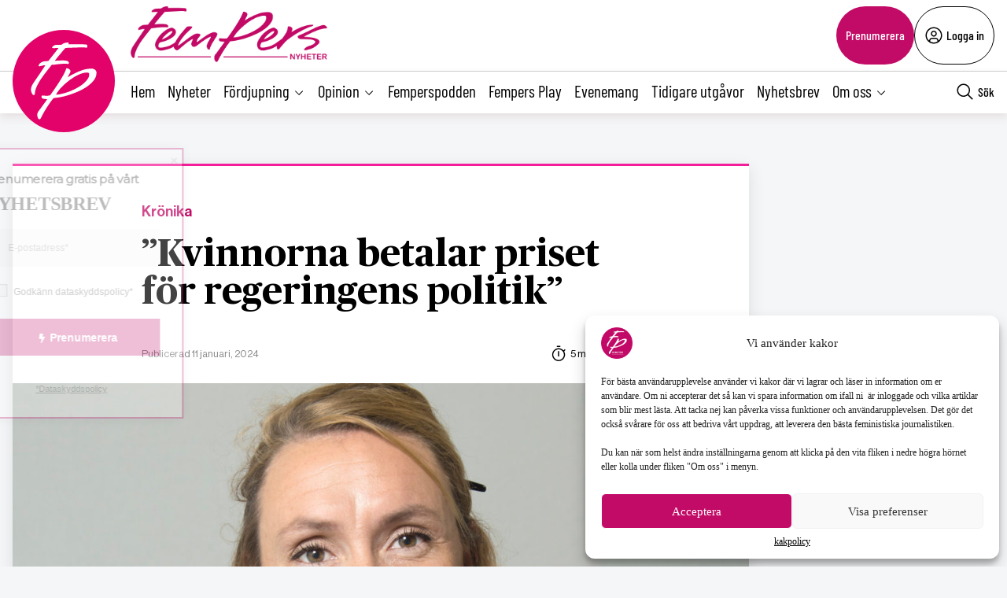

--- FILE ---
content_type: text/html; charset=UTF-8
request_url: https://fempers.se/2024/12-januari-2024/kvinnorna-betalar-priset-for-regeringens-politik/
body_size: 28088
content:
<!DOCTYPE html>
<html lang="sv" data-theme="fempers">
<head>
	<meta charset="UTF-8">
	<meta name="viewport" content="width=device-width, initial-scale=1.0">
	<title>”Kvinnorna betalar priset för regeringens politik”</title>
	
<!-- Google Tag Manager -->
<script>(function(w,d,s,l,i){w[l]=w[l]||[];w[l].push({'gtm.start':
new Date().getTime(),event:'gtm.js'});var f=d.getElementsByTagName(s)[0],
j=d.createElement(s),dl=l!='dataLayer'?'&l='+l:'';j.async=true;j.src=
'https://www.googletagmanager.com/gtm.js?id='+i+dl;f.parentNode.insertBefore(j,f);
})(window,document,'script','dataLayer','GTM-M4T8HQW');</script>
<!-- End Google Tag Manager -->

<!-- Google Tag Manager (noscript) -->
<noscript><iframe src="https://www.googletagmanager.com/ns.html?id=GTM-M4T8HQW"
height="0" width="0" style="display:none;visibility:hidden"></iframe></noscript>
<!-- End Google Tag Manager (noscript) -->
<meta name='robots' content='index, follow, max-image-preview:large, max-snippet:-1, max-video-preview:-1, noarchive' />

	<!-- This site is optimized with the Yoast SEO plugin v22.0 - https://yoast.com/wordpress/plugins/seo/ -->
	<meta name="description" content="”2023 var utan tvekan året då den politiska debatten tog en alltmer aggressiv ton och lagförslagen en ultrakonservativ riktning. Allt på bekostnad av oss kvinnor”. Maj Karlsson (V) om hur kvinnorna får betala priset för regeringens politik." />
	<link rel="canonical" href="https://fempers.se/2024/12-januari-2024/kvinnorna-betalar-priset-for-regeringens-politik/" />
	<meta property="og:locale" content="sv_SE" />
	<meta property="og:type" content="article" />
	<meta property="og:title" content="”Kvinnorna betalar priset för regeringens politik” - Fempers Nyheter" />
	<meta property="og:description" content="”2023 var utan tvekan året då den politiska debatten tog en alltmer aggressiv ton och lagförslagen en ultrakonservativ riktning. Allt på bekostnad av oss kvinnor”. Maj Karlsson (V) om hur kvinnorna får betala priset för regeringens politik." />
	<meta property="og:url" content="https://fempers.se/2024/12-januari-2024/kvinnorna-betalar-priset-for-regeringens-politik/" />
	<meta property="og:site_name" content="Fempers Nyheter" />
	<meta property="article:publisher" content="https://www.facebook.com/Fempersny" />
	<meta property="article:published_time" content="2024-01-11T11:16:08+00:00" />
	<meta property="article:modified_time" content="2024-08-06T15:41:17+00:00" />
	<meta property="og:image" content="https://fempers.se/wp-content/uploads/2021/09/4bf065faaf81f36aa1b33c14621fa8ae.jpg" />
	<meta property="og:image:width" content="1161" />
	<meta property="og:image:height" content="600" />
	<meta property="og:image:type" content="image/jpeg" />
	<meta name="author" content="Maj Karlsson" />
	<meta name="twitter:card" content="summary_large_image" />
	<meta name="twitter:creator" content="@fempers" />
	<meta name="twitter:site" content="@fempers" />
	<meta name="twitter:label1" content="Skriven av" />
	<meta name="twitter:data1" content="Maj Karlsson" />
	<meta name="twitter:label2" content="Beräknad lästid" />
	<meta name="twitter:data2" content="4 minuter" />
	<script type="application/ld+json" class="yoast-schema-graph">{"@context":"https://schema.org","@graph":[{"@type":"Article","@id":"https://fempers.se/2024/12-januari-2024/kvinnorna-betalar-priset-for-regeringens-politik/#article","isPartOf":{"@id":"https://fempers.se/2024/12-januari-2024/kvinnorna-betalar-priset-for-regeringens-politik/"},"author":{"name":"Maj Karlsson","@id":"https://fempers.se/#/schema/person/594c5b3bc441af7accaee71ad97015f7"},"headline":"”Kvinnorna betalar priset för regeringens politik”","datePublished":"2024-01-11T11:16:08+00:00","dateModified":"2024-08-06T15:41:17+00:00","mainEntityOfPage":{"@id":"https://fempers.se/2024/12-januari-2024/kvinnorna-betalar-priset-for-regeringens-politik/"},"wordCount":815,"publisher":{"@id":"https://fempers.se/#organization"},"image":{"@id":"https://fempers.se/2024/12-januari-2024/kvinnorna-betalar-priset-for-regeringens-politik/#primaryimage"},"thumbnailUrl":"https://fempers.se/wp-content/uploads/2021/09/4bf065faaf81f36aa1b33c14621fa8ae.jpg","articleSection":["Krönika"],"inLanguage":"sv-SE"},{"@type":"WebPage","@id":"https://fempers.se/2024/12-januari-2024/kvinnorna-betalar-priset-for-regeringens-politik/","url":"https://fempers.se/2024/12-januari-2024/kvinnorna-betalar-priset-for-regeringens-politik/","name":"”Kvinnorna betalar priset för regeringens politik” - Fempers Nyheter","isPartOf":{"@id":"https://fempers.se/#website"},"primaryImageOfPage":{"@id":"https://fempers.se/2024/12-januari-2024/kvinnorna-betalar-priset-for-regeringens-politik/#primaryimage"},"image":{"@id":"https://fempers.se/2024/12-januari-2024/kvinnorna-betalar-priset-for-regeringens-politik/#primaryimage"},"thumbnailUrl":"https://fempers.se/wp-content/uploads/2021/09/4bf065faaf81f36aa1b33c14621fa8ae.jpg","datePublished":"2024-01-11T11:16:08+00:00","dateModified":"2024-08-06T15:41:17+00:00","breadcrumb":{"@id":"https://fempers.se/2024/12-januari-2024/kvinnorna-betalar-priset-for-regeringens-politik/#breadcrumb"},"inLanguage":"sv-SE","potentialAction":[{"@type":"ReadAction","target":["https://fempers.se/2024/12-januari-2024/kvinnorna-betalar-priset-for-regeringens-politik/"]}]},{"@type":"ImageObject","inLanguage":"sv-SE","@id":"https://fempers.se/2024/12-januari-2024/kvinnorna-betalar-priset-for-regeringens-politik/#primaryimage","url":"https://fempers.se/wp-content/uploads/2021/09/4bf065faaf81f36aa1b33c14621fa8ae.jpg","contentUrl":"https://fempers.se/wp-content/uploads/2021/09/4bf065faaf81f36aa1b33c14621fa8ae.jpg","width":1161,"height":600},{"@type":"BreadcrumbList","@id":"https://fempers.se/2024/12-januari-2024/kvinnorna-betalar-priset-for-regeringens-politik/#breadcrumb","itemListElement":[{"@type":"ListItem","position":1,"name":"Hem","item":"https://fempers.se/"},{"@type":"ListItem","position":2,"name":"”Kvinnorna betalar priset för regeringens politik”"}]},{"@type":"WebSite","@id":"https://fempers.se/#website","url":"https://fempers.se/","name":"Fempers Nyheter","description":"","publisher":{"@id":"https://fempers.se/#organization"},"potentialAction":[{"@type":"SearchAction","target":{"@type":"EntryPoint","urlTemplate":"https://fempers.se/?s={search_term_string}"},"query-input":"required name=search_term_string"}],"inLanguage":"sv-SE"},{"@type":"Organization","@id":"https://fempers.se/#organization","name":"Fempers Nyheter","url":"https://fempers.se/","logo":{"@type":"ImageObject","inLanguage":"sv-SE","@id":"https://fempers.se/#/schema/logo/image/","url":"https://fempers.se/wp-content/uploads/2021/06/FemPers-fyrkantig.png","contentUrl":"https://fempers.se/wp-content/uploads/2021/06/FemPers-fyrkantig.png","width":994,"height":791,"caption":"Fempers Nyheter"},"image":{"@id":"https://fempers.se/#/schema/logo/image/"},"sameAs":["https://www.facebook.com/Fempersny","https://twitter.com/fempers","https://www.instagram.com/fempers/"]},{"@type":"Person","@id":"https://fempers.se/#/schema/person/594c5b3bc441af7accaee71ad97015f7","name":"Maj Karlsson","url":"https://fempers.se/author/maj/"}]}</script>
	<!-- / Yoast SEO plugin. -->


<link rel='dns-prefetch' href='//cdnjs.cloudflare.com' />
<style type="text/css">.brave_popup{display:none}</style><script data-no-optimize="1"> var brave_popup_data = {}; var bravepop_emailValidation=false; var brave_popup_videos = {};  var brave_popup_formData = {};var brave_popup_adminUser = false; var brave_popup_pageInfo = {"type":"single","pageID":830436,"singleType":"post"};  var bravepop_emailSuggestions={};</script><link rel='stylesheet' id='wp-block-library-css' href='https://fempers.se/wp-includes/css/dist/block-library/style.min.css?ver=6.4.7' type='text/css' media='all' />
<style id='classic-theme-styles-inline-css' type='text/css'>
/*! This file is auto-generated */
.wp-block-button__link{color:#fff;background-color:#32373c;border-radius:9999px;box-shadow:none;text-decoration:none;padding:calc(.667em + 2px) calc(1.333em + 2px);font-size:1.125em}.wp-block-file__button{background:#32373c;color:#fff;text-decoration:none}
</style>
<style id='global-styles-inline-css' type='text/css'>
body{--wp--preset--color--black: #000000;--wp--preset--color--cyan-bluish-gray: #abb8c3;--wp--preset--color--white: #ffffff;--wp--preset--color--pale-pink: #f78da7;--wp--preset--color--vivid-red: #cf2e2e;--wp--preset--color--luminous-vivid-orange: #ff6900;--wp--preset--color--luminous-vivid-amber: #fcb900;--wp--preset--color--light-green-cyan: #7bdcb5;--wp--preset--color--vivid-green-cyan: #00d084;--wp--preset--color--pale-cyan-blue: #8ed1fc;--wp--preset--color--vivid-cyan-blue: #0693e3;--wp--preset--color--vivid-purple: #9b51e0;--wp--preset--gradient--vivid-cyan-blue-to-vivid-purple: linear-gradient(135deg,rgba(6,147,227,1) 0%,rgb(155,81,224) 100%);--wp--preset--gradient--light-green-cyan-to-vivid-green-cyan: linear-gradient(135deg,rgb(122,220,180) 0%,rgb(0,208,130) 100%);--wp--preset--gradient--luminous-vivid-amber-to-luminous-vivid-orange: linear-gradient(135deg,rgba(252,185,0,1) 0%,rgba(255,105,0,1) 100%);--wp--preset--gradient--luminous-vivid-orange-to-vivid-red: linear-gradient(135deg,rgba(255,105,0,1) 0%,rgb(207,46,46) 100%);--wp--preset--gradient--very-light-gray-to-cyan-bluish-gray: linear-gradient(135deg,rgb(238,238,238) 0%,rgb(169,184,195) 100%);--wp--preset--gradient--cool-to-warm-spectrum: linear-gradient(135deg,rgb(74,234,220) 0%,rgb(151,120,209) 20%,rgb(207,42,186) 40%,rgb(238,44,130) 60%,rgb(251,105,98) 80%,rgb(254,248,76) 100%);--wp--preset--gradient--blush-light-purple: linear-gradient(135deg,rgb(255,206,236) 0%,rgb(152,150,240) 100%);--wp--preset--gradient--blush-bordeaux: linear-gradient(135deg,rgb(254,205,165) 0%,rgb(254,45,45) 50%,rgb(107,0,62) 100%);--wp--preset--gradient--luminous-dusk: linear-gradient(135deg,rgb(255,203,112) 0%,rgb(199,81,192) 50%,rgb(65,88,208) 100%);--wp--preset--gradient--pale-ocean: linear-gradient(135deg,rgb(255,245,203) 0%,rgb(182,227,212) 50%,rgb(51,167,181) 100%);--wp--preset--gradient--electric-grass: linear-gradient(135deg,rgb(202,248,128) 0%,rgb(113,206,126) 100%);--wp--preset--gradient--midnight: linear-gradient(135deg,rgb(2,3,129) 0%,rgb(40,116,252) 100%);--wp--preset--font-size--small: 13px;--wp--preset--font-size--medium: 20px;--wp--preset--font-size--large: 36px;--wp--preset--font-size--x-large: 42px;--wp--preset--spacing--20: 0.44rem;--wp--preset--spacing--30: 0.67rem;--wp--preset--spacing--40: 1rem;--wp--preset--spacing--50: 1.5rem;--wp--preset--spacing--60: 2.25rem;--wp--preset--spacing--70: 3.38rem;--wp--preset--spacing--80: 5.06rem;--wp--preset--shadow--natural: 6px 6px 9px rgba(0, 0, 0, 0.2);--wp--preset--shadow--deep: 12px 12px 50px rgba(0, 0, 0, 0.4);--wp--preset--shadow--sharp: 6px 6px 0px rgba(0, 0, 0, 0.2);--wp--preset--shadow--outlined: 6px 6px 0px -3px rgba(255, 255, 255, 1), 6px 6px rgba(0, 0, 0, 1);--wp--preset--shadow--crisp: 6px 6px 0px rgba(0, 0, 0, 1);}:where(.is-layout-flex){gap: 0.5em;}:where(.is-layout-grid){gap: 0.5em;}body .is-layout-flow > .alignleft{float: left;margin-inline-start: 0;margin-inline-end: 2em;}body .is-layout-flow > .alignright{float: right;margin-inline-start: 2em;margin-inline-end: 0;}body .is-layout-flow > .aligncenter{margin-left: auto !important;margin-right: auto !important;}body .is-layout-constrained > .alignleft{float: left;margin-inline-start: 0;margin-inline-end: 2em;}body .is-layout-constrained > .alignright{float: right;margin-inline-start: 2em;margin-inline-end: 0;}body .is-layout-constrained > .aligncenter{margin-left: auto !important;margin-right: auto !important;}body .is-layout-constrained > :where(:not(.alignleft):not(.alignright):not(.alignfull)){max-width: var(--wp--style--global--content-size);margin-left: auto !important;margin-right: auto !important;}body .is-layout-constrained > .alignwide{max-width: var(--wp--style--global--wide-size);}body .is-layout-flex{display: flex;}body .is-layout-flex{flex-wrap: wrap;align-items: center;}body .is-layout-flex > *{margin: 0;}body .is-layout-grid{display: grid;}body .is-layout-grid > *{margin: 0;}:where(.wp-block-columns.is-layout-flex){gap: 2em;}:where(.wp-block-columns.is-layout-grid){gap: 2em;}:where(.wp-block-post-template.is-layout-flex){gap: 1.25em;}:where(.wp-block-post-template.is-layout-grid){gap: 1.25em;}.has-black-color{color: var(--wp--preset--color--black) !important;}.has-cyan-bluish-gray-color{color: var(--wp--preset--color--cyan-bluish-gray) !important;}.has-white-color{color: var(--wp--preset--color--white) !important;}.has-pale-pink-color{color: var(--wp--preset--color--pale-pink) !important;}.has-vivid-red-color{color: var(--wp--preset--color--vivid-red) !important;}.has-luminous-vivid-orange-color{color: var(--wp--preset--color--luminous-vivid-orange) !important;}.has-luminous-vivid-amber-color{color: var(--wp--preset--color--luminous-vivid-amber) !important;}.has-light-green-cyan-color{color: var(--wp--preset--color--light-green-cyan) !important;}.has-vivid-green-cyan-color{color: var(--wp--preset--color--vivid-green-cyan) !important;}.has-pale-cyan-blue-color{color: var(--wp--preset--color--pale-cyan-blue) !important;}.has-vivid-cyan-blue-color{color: var(--wp--preset--color--vivid-cyan-blue) !important;}.has-vivid-purple-color{color: var(--wp--preset--color--vivid-purple) !important;}.has-black-background-color{background-color: var(--wp--preset--color--black) !important;}.has-cyan-bluish-gray-background-color{background-color: var(--wp--preset--color--cyan-bluish-gray) !important;}.has-white-background-color{background-color: var(--wp--preset--color--white) !important;}.has-pale-pink-background-color{background-color: var(--wp--preset--color--pale-pink) !important;}.has-vivid-red-background-color{background-color: var(--wp--preset--color--vivid-red) !important;}.has-luminous-vivid-orange-background-color{background-color: var(--wp--preset--color--luminous-vivid-orange) !important;}.has-luminous-vivid-amber-background-color{background-color: var(--wp--preset--color--luminous-vivid-amber) !important;}.has-light-green-cyan-background-color{background-color: var(--wp--preset--color--light-green-cyan) !important;}.has-vivid-green-cyan-background-color{background-color: var(--wp--preset--color--vivid-green-cyan) !important;}.has-pale-cyan-blue-background-color{background-color: var(--wp--preset--color--pale-cyan-blue) !important;}.has-vivid-cyan-blue-background-color{background-color: var(--wp--preset--color--vivid-cyan-blue) !important;}.has-vivid-purple-background-color{background-color: var(--wp--preset--color--vivid-purple) !important;}.has-black-border-color{border-color: var(--wp--preset--color--black) !important;}.has-cyan-bluish-gray-border-color{border-color: var(--wp--preset--color--cyan-bluish-gray) !important;}.has-white-border-color{border-color: var(--wp--preset--color--white) !important;}.has-pale-pink-border-color{border-color: var(--wp--preset--color--pale-pink) !important;}.has-vivid-red-border-color{border-color: var(--wp--preset--color--vivid-red) !important;}.has-luminous-vivid-orange-border-color{border-color: var(--wp--preset--color--luminous-vivid-orange) !important;}.has-luminous-vivid-amber-border-color{border-color: var(--wp--preset--color--luminous-vivid-amber) !important;}.has-light-green-cyan-border-color{border-color: var(--wp--preset--color--light-green-cyan) !important;}.has-vivid-green-cyan-border-color{border-color: var(--wp--preset--color--vivid-green-cyan) !important;}.has-pale-cyan-blue-border-color{border-color: var(--wp--preset--color--pale-cyan-blue) !important;}.has-vivid-cyan-blue-border-color{border-color: var(--wp--preset--color--vivid-cyan-blue) !important;}.has-vivid-purple-border-color{border-color: var(--wp--preset--color--vivid-purple) !important;}.has-vivid-cyan-blue-to-vivid-purple-gradient-background{background: var(--wp--preset--gradient--vivid-cyan-blue-to-vivid-purple) !important;}.has-light-green-cyan-to-vivid-green-cyan-gradient-background{background: var(--wp--preset--gradient--light-green-cyan-to-vivid-green-cyan) !important;}.has-luminous-vivid-amber-to-luminous-vivid-orange-gradient-background{background: var(--wp--preset--gradient--luminous-vivid-amber-to-luminous-vivid-orange) !important;}.has-luminous-vivid-orange-to-vivid-red-gradient-background{background: var(--wp--preset--gradient--luminous-vivid-orange-to-vivid-red) !important;}.has-very-light-gray-to-cyan-bluish-gray-gradient-background{background: var(--wp--preset--gradient--very-light-gray-to-cyan-bluish-gray) !important;}.has-cool-to-warm-spectrum-gradient-background{background: var(--wp--preset--gradient--cool-to-warm-spectrum) !important;}.has-blush-light-purple-gradient-background{background: var(--wp--preset--gradient--blush-light-purple) !important;}.has-blush-bordeaux-gradient-background{background: var(--wp--preset--gradient--blush-bordeaux) !important;}.has-luminous-dusk-gradient-background{background: var(--wp--preset--gradient--luminous-dusk) !important;}.has-pale-ocean-gradient-background{background: var(--wp--preset--gradient--pale-ocean) !important;}.has-electric-grass-gradient-background{background: var(--wp--preset--gradient--electric-grass) !important;}.has-midnight-gradient-background{background: var(--wp--preset--gradient--midnight) !important;}.has-small-font-size{font-size: var(--wp--preset--font-size--small) !important;}.has-medium-font-size{font-size: var(--wp--preset--font-size--medium) !important;}.has-large-font-size{font-size: var(--wp--preset--font-size--large) !important;}.has-x-large-font-size{font-size: var(--wp--preset--font-size--x-large) !important;}
.wp-block-navigation a:where(:not(.wp-element-button)){color: inherit;}
:where(.wp-block-post-template.is-layout-flex){gap: 1.25em;}:where(.wp-block-post-template.is-layout-grid){gap: 1.25em;}
:where(.wp-block-columns.is-layout-flex){gap: 2em;}:where(.wp-block-columns.is-layout-grid){gap: 2em;}
.wp-block-pullquote{font-size: 1.5em;line-height: 1.6;}
</style>
<link rel='stylesheet' id='contact-form-7-css' href='https://fempers.se/wp-content/plugins/contact-form-7/includes/css/styles.css?ver=5.8.7' type='text/css' media='all' />
<link rel='stylesheet' id='wpcf7-redirect-script-frontend-css' href='https://fempers.se/wp-content/plugins/wpcf7-redirect/build/css/wpcf7-redirect-frontend.min.css?ver=6.4.7' type='text/css' media='all' />
<link rel='stylesheet' id='cmplz-general-css' href='https://fempers.se/wp-content/plugins/complianz-gdpr/assets/css/cookieblocker.min.css?ver=6.5.6' type='text/css' media='all' />
<link rel='stylesheet' id='fempers-main-less-css' href='https://fempers.se/wp-content/themes/mediehuset-gront/build/fempers-main-less.css?ver=10922bb710960980c121' type='text/css' media='all' />
<link rel='stylesheet' id='main-sass-css' href='https://fempers.se/wp-content/themes/mediehuset-gront/build/main-sass.css?ver=0075aa67cf36484107e7' type='text/css' media='all' />
<link rel="https://api.w.org/" href="https://fempers.se/wp-json/" /><link rel="alternate" type="application/json" href="https://fempers.se/wp-json/wp/v2/posts/830436" /><link rel="EditURI" type="application/rsd+xml" title="RSD" href="https://fempers.se/xmlrpc.php?rsd" />

<link rel='shortlink' href='https://fempers.se/?p=830436' />
<link rel="alternate" type="application/json+oembed" href="https://fempers.se/wp-json/oembed/1.0/embed?url=https%3A%2F%2Ffempers.se%2F2024%2F12-januari-2024%2Fkvinnorna-betalar-priset-for-regeringens-politik%2F" />
<link rel="alternate" type="text/xml+oembed" href="https://fempers.se/wp-json/oembed/1.0/embed?url=https%3A%2F%2Ffempers.se%2F2024%2F12-januari-2024%2Fkvinnorna-betalar-priset-for-regeringens-politik%2F&#038;format=xml" />
<meta name="cdp-version" content="1.5.0" /><style>.cmplz-hidden{display:none!important;}</style><link rel="icon" href="https://fempers.se/wp-content/uploads/2021/04/cropped-Favicon-32x32.png" sizes="32x32" />
<link rel="icon" href="https://fempers.se/wp-content/uploads/2021/04/cropped-Favicon-192x192.png" sizes="192x192" />
<link rel="apple-touch-icon" href="https://fempers.se/wp-content/uploads/2021/04/cropped-Favicon-180x180.png" />
<meta name="msapplication-TileImage" content="https://fempers.se/wp-content/uploads/2021/04/cropped-Favicon-270x270.png" />
		<style type="text/css" id="wp-custom-css">
			/* ===== Göm huvudmenyn på sidan 1280573 ===== */  
  .page-id-1280573 .site-header, /* Döljer huvudmenyn */
    .page-id-1280573 .site-header-sticky /* Döljer menyraden */ {
      display: none;
    }


/* ===== Sidfotens menyer: gör länkar vita på sidan 1280573 ===== */
body.page-id-1280573 footer .menu-item a {
    color: #ffffff !important;
}


/* Om temat sätter färg via Gutenberg-klasser */
body.page-id-1280573 footer ul li.has-text-color,
body.page-id-1280573 footer ul li a.has-text-color {
    color: #ffffff !important;
}


/* Om Gutenberg-block har egna färgklasser på listor */
body.page-id-1280573 footer ul[class*="has-"][class*="-color"],
body.page-id-1280573 footer li[class*="has-"][class*="-color"] {
    color: #ffffff !important;
}


/* Tar bort annonserna på sidan */
body.page-id-1280573 .revive-box {
    display: none !important;
}


/* Lägg padding ovanför alla rubriker på sidan */
body.page-id-1280573 h3 {
    padding-top: 15px; /* justera värdet efter behov */
}

/* ===== Endast innehållet på sidan 1280573 ===== */
body.page-id-1280573 .entry-content,
body.page-id-1280573 .wp-block-post-content,
body.page-id-1280573 .page-content,
body.page-id-1280573 .post-content,
body.page-id-1280573 main {
  color: #ffffff !important;
  /* Överstyr temat/Gutenberg-variabler för text/länkar */
  --wp--preset--color--foreground: #ffffff;
  --wp--style--color--link: #ffffff;
}

/* Gör vanliga texttaggar vita i innehållet */
body.page-id-1280573 .entry-content h1,
body.page-id-1280573 .entry-content h2,
body.page-id-1280573 .entry-content h3,
body.page-id-1280573 .entry-content h4,
body.page-id-1280573 .entry-content h5,
body.page-id-1280573 .entry-content h6,
body.page-id-1280573 .entry-content p,
body.page-id-1280573 .entry-content li,
body.page-id-1280573 .entry-content blockquote,
body.page-id-1280573 .entry-content figcaption,
body.page-id-1280573 .entry-content a,
body.page-id-1280573 .wp-block-post-content h1,
body.page-id-1280573 .wp-block-post-content h2,
body.page-id-1280573 .wp-block-post-content h3,
body.page-id-1280573 .wp-block-post-content h4,
body.page-id-1280573 .wp-block-post-content h5,
body.page-id-1280573 .wp-block-post-content h6,
body.page-id-1280573 .wp-block-post-content p,
body.page-id-1280573 .wp-block-post-content li,
body.page-id-1280573 .wp-block-post-content blockquote,
body.page-id-1280573 .wp-block-post-content figcaption,
body.page-id-1280573 .wp-block-post-content a {
  color: #ffffff !important;
}

/* Överstyr block som satt egen färg (t.ex. "has-text-color") */
body.page-id-1280573 .entry-content .has-text-color,
body.page-id-1280573 .wp-block-post-content .has-text-color,
body.page-id-1280573 .entry-content [class*="has-"][class*="-color"],
body.page-id-1280573 .wp-block-post-content [class*="has-"][class*="-color"] {
  color: #ffffff !important;
}

/* Säkerställ att huvudmenyn INTE påverkas */
body.page-id-1280573 header a,
body.page-id-1280573 .site-header a,
body.page-id-1280573 .main-navigation a {
  color: #000000 !important;
}

/* Fallback om det egentligen är ett inlägg (postid) istället för sida */
body.postid-1280573 .entry-content,
body.postid-1280573 .wp-block-post-content { color:#ffffff !important; }
body.postid-1280573 .entry-content a,
body.postid-1280573 .wp-block-post-content a { color:#ffffff !important; }
body.postid-1280573 .entry-content .has-text-color,
body.postid-1280573 .wp-block-post-content .has-text-color { color:#ffffff !important; }





/* Menyn och andra element påverkas inte */
body.page-id-1280573 .menu a,
body.page-id-1280573 .nav-menu a,
body.page-id-1280573 .main-navigation a {
    color: #000000 !important;
}



body.page-id-1280573 {
    font-family: ”Roboto”, sans-serif;
}


body.page-id-1280573 {
    background-color: #1a1a1a; /* Ändra till din färg */
}
		</style>
		    
<link rel="preload" href="https://fempers.se/wp-content/themes/mediehuset-gront/build/fonts/NHaasGroteskDSPro-65Md.woff" as="font" type="font/woff" crossorigin>
<link rel="preload" href="https://fempers.se/wp-content/themes/mediehuset-gront/build/fonts/PublicoText-Roman.woff" as="font" type="font/woff" crossorigin>
	<meta name="application-name" content="Fempers"/>

		<script>
		/* Setup shared MHG object */
		window.MHG = (function() {
			var callbacks = {
				onInit: []
			},
			addCallback = function(eventName, func) {
				// Store given callback 'func' to be run on event 'eventName'
				if(callbacks[eventName]) {
					callbacks[eventName].push(func);
				}
			};

			return {
				_callbacks: callbacks,
				onInit: function(cb) { addCallback('onInit', cb) }
			}
		})();
	</script>
		
		<!-- Google tag (gtag.js) -->
		<script async src="https://www.googletagmanager.com/gtag/js?id=G-MNKD32YWK5"></script>
		<script type="text/javascript" data-category="statistics">
			window.dataLayer = window.dataLayer || [];
			function gtag(){dataLayer.push(arguments);}
			gtag('js', new Date());

			gtag('config', 'G-MNKD32YWK5');

			const initial_gtm_data = [{"is_loggedin":"0"},{"is_editor":"0"},{"is_subscriber":"0"},{"count_articles_read":"0"},{"google_analytics_id":"UA-61073195-5"},{"google_analytics4_id":"G-2ZZTZZ75QK"},{"postAuthor":"Maj Karlsson"},{"content_group":"202402"},{"articleCategory":"Kr\u00f6nika"}];
            if ( Array.isArray( initial_gtm_data ) ) {
                initial_gtm_data.forEach(element => {
                    dataLayer.push( element )
                })
            }
		</script>
			
	
			<script async src="https://servedby.revive-adserver.net/asyncjs.php"></script>
		<script>
			var adsReviveZones  = {"front900":"11154","frontFirst":"10493","articleFirst":"10495","articleSecond":"10493","article900":"11154","frontSecond":"10495","frontLastLeft":"11726","frontLastRight":"11734"};
		</script>
	  
 	</head>

<body data-cmplz=1 id="web3" class="post-template-default single single-post postid-830436 single-format-standard article web3 kvinnorna-betalar-priset-for-regeringens-politik" data-current_post=830436>
<a href="#main-content" class="skip-link" alt="link to skip to main content">Skip to main content</a>


<input type="checkbox" name="header-search-toggle" class="header-search-toggle is-input-hidden" id="header-search-toggle">
<input type="checkbox" name="header-mobile-menu-toggle" class="header-mobile-menu-toggle is-input-hidden" id="header-mobile-menu-toggle">

<header class="site-header is-visible-on-desktop">
	<div class="is-wide-container header-top">

		<div class="header-tagline">
		<a href="https://fempers.se" class="header-logo"><img style="max-height: 74px; width: auto; height:auto;" width="800" height="227" alt="Logotyp Fempers Nyheter" src="https://fempers.se/wp-content/themes/mediehuset-gront/assets/img/fempers/FemPers-rak-vit.png" />

</a>
		<span> </span>
		</div> 
				<div class="header-actions">
						<a href="https://fempers.se/prenumerera" class="button-rounded button--slimmed button--color-1">Prenumerera</a>
									<button class="button-rounded button--slimmed button--color-4 button-with-icon--left js__login-toggler"> <svg width="32" height="32" viewBox="0 0 32 32" fill="none" xmlns="http://www.w3.org/2000/svg">
<path d="M16 8C15.0111 8 14.0444 8.29325 13.2222 8.84265C12.3999 9.39206 11.759 10.173 11.3806 11.0866C11.0022 12.0002 10.9031 13.0055 11.0961 13.9755C11.289 14.9454 11.7652 15.8363 12.4645 16.5355C13.1637 17.2348 14.0546 17.711 15.0246 17.9039C15.9945 18.0969 16.9998 17.9978 17.9134 17.6194C18.8271 17.241 19.6079 16.6001 20.1574 15.7779C20.7068 14.9556 21 13.9889 21 13C21 11.6739 20.4732 10.4021 19.5355 9.46447C18.5979 8.52678 17.3261 8 16 8ZM16 16C15.4067 16 14.8266 15.8241 14.3333 15.4944C13.8399 15.1648 13.4554 14.6962 13.2284 14.1481C13.0013 13.5999 12.9419 12.9967 13.0576 12.4147C13.1734 11.8328 13.4591 11.2982 13.8787 10.8787C14.2982 10.4591 14.8328 10.1734 15.4147 10.0576C15.9967 9.94189 16.5999 10.0013 17.1481 10.2284C17.6962 10.4554 18.1648 10.8399 18.4944 11.3333C18.8241 11.8266 19 12.4067 19 13C18.9992 13.7954 18.6829 14.558 18.1204 15.1204C17.558 15.6829 16.7954 15.9992 16 16Z" fill="black"/>
<path d="M16 2C13.2311 2 10.5243 2.82109 8.22201 4.35943C5.91973 5.89777 4.12531 8.08427 3.06569 10.6424C2.00606 13.2006 1.72881 16.0155 2.269 18.7313C2.8092 21.447 4.14257 23.9416 6.1005 25.8995C8.05844 27.8574 10.553 29.1908 13.2687 29.731C15.9845 30.2712 18.7994 29.9939 21.3576 28.9343C23.9157 27.8747 26.1022 26.0803 27.6406 23.778C29.1789 21.4757 30 18.7689 30 16C29.9958 12.2883 28.5194 8.72977 25.8948 6.10518C23.2702 3.48059 19.7117 2.00423 16 2ZM10 26.377V25C10.0008 24.2046 10.3171 23.442 10.8796 22.8796C11.442 22.3171 12.2046 22.0008 13 22H19C19.7954 22.0008 20.558 22.3171 21.1204 22.8796C21.6829 23.442 21.9992 24.2046 22 25V26.377C20.1792 27.4402 18.1085 28.0005 16 28.0005C13.8915 28.0005 11.8208 27.4402 10 26.377ZM23.992 24.926C23.9721 23.6143 23.4377 22.363 22.5039 21.4416C21.5702 20.5202 20.3118 20.0025 19 20H13C11.6882 20.0025 10.4298 20.5202 9.49609 21.4416C8.56234 22.363 8.02793 23.6143 8.008 24.926C6.19456 23.3067 4.91573 21.1749 4.34083 18.8127C3.76594 16.4505 3.9221 13.9693 4.78864 11.6979C5.65518 9.42637 7.19122 7.47167 9.19337 6.09257C11.1955 4.71347 13.5693 3.97503 16.0005 3.97503C18.4317 3.97503 20.8055 4.71347 22.8076 6.09257C24.8098 7.47167 26.3458 9.42637 27.2124 11.6979C28.0789 13.9693 28.2351 16.4505 27.6602 18.8127C27.0853 21.1749 25.8064 23.3067 23.993 24.926H23.992Z" fill="black"/>
</svg>
 Logga in</button>
					</div> 
			</div> 
</header>
<div class="site-header-sticky js__site-header-sticky">
	<div class="is-wide-container header-bottom">
	<div class="header-sticky__col">
		<a class="is-visible-on-desktop" href="https://fempers.se"><img class="header-icon" src='https://fempers.se/wp-content/themes/mediehuset-gront/assets/img/icons/fempers/logo-icon.svg' alt="Logotyp - Fempers Nyheter">	
				<div class="header-logo">
					<img style="max-height: 74px; width: auto; height:auto;" width="800" height="227" alt="Logotyp Fempers Nyheter" src="https://fempers.se/wp-content/themes/mediehuset-gront/assets/img/fempers/FemPers-rak-vit.png" />

				</div>				
			</a>
			<nav class="header-nav-main is-visible-on-desktop">
			<ul id="menu-huvudmeny" class="menu"><li id="menu-item-4787" class="menu-item menu-item-type-custom menu-item-object-custom menu-item-4787"><a href="/">Hem</a></li>
<li id="menu-item-4784" class="menu-item menu-item-type-taxonomy menu-item-object-category menu-item-4784"><a href="https://fempers.se/category/nyheter/">Nyheter</a></li>
<li id="menu-item-4788" class="menu-item menu-item-type-custom menu-item-object-custom menu-item-has-children menu-item-4788"><input type="radio" name="main-submenu-toggle" id="4788"><label for="4788" class="sub-menu-icon sub-menu-open"><span>Fördjupning</span><svg width="32" height="32" viewBox="0 0 32 32" fill="none" xmlns="http://www.w3.org/2000/svg">
<path d="M16 22L6 12L7.4 10.6L16 19.2L24.6 10.6L26 12L16 22Z" fill="black"/>
</svg>
</label><label for="sub-menu-close-input" class="sub-menu-icon sub-menu-close"><span>Fördjupning</span><svg width="32" height="32" viewBox="0 0 32 32" fill="none" xmlns="http://www.w3.org/2000/svg">
<path d="M16 10L26 20L24.6 21.4L16 12.8L7.4 21.4L6 20L16 10Z" fill="black"/>
</svg>
</label>
<ul class="sub-menu">
	<li id="menu-item-4792" class="menu-item menu-item-type-taxonomy menu-item-object-category menu-item-4792"><a href="https://fempers.se/category/reportage/">Reportage</a></li>
	<li id="menu-item-4793" class="menu-item menu-item-type-taxonomy menu-item-object-category menu-item-4793"><a href="https://fempers.se/category/intervju/">Intervju</a></li>
	<li id="menu-item-244417" class="menu-item menu-item-type-taxonomy menu-item-object-category menu-item-244417"><a href="https://fempers.se/category/essa/">Essä</a></li>
</ul>
</li>
<li id="menu-item-4796" class="menu-item menu-item-type-custom menu-item-object-custom menu-item-has-children menu-item-4796"><input type="radio" name="main-submenu-toggle" id="4796"><label for="4796" class="sub-menu-icon sub-menu-open"><span>Opinion</span><svg width="32" height="32" viewBox="0 0 32 32" fill="none" xmlns="http://www.w3.org/2000/svg">
<path d="M16 22L6 12L7.4 10.6L16 19.2L24.6 10.6L26 12L16 22Z" fill="black"/>
</svg>
</label><label for="sub-menu-close-input" class="sub-menu-icon sub-menu-close"><span>Opinion</span><svg width="32" height="32" viewBox="0 0 32 32" fill="none" xmlns="http://www.w3.org/2000/svg">
<path d="M16 10L26 20L24.6 21.4L16 12.8L7.4 21.4L6 20L16 10Z" fill="black"/>
</svg>
</label>
<ul class="sub-menu">
	<li id="menu-item-4797" class="menu-item menu-item-type-taxonomy menu-item-object-category current-post-ancestor current-menu-parent current-post-parent menu-item-4797"><a href="https://fempers.se/category/kronika/">Krönika</a></li>
	<li id="menu-item-4798" class="menu-item menu-item-type-taxonomy menu-item-object-category menu-item-4798"><a href="https://fempers.se/category/debatt/">Debatt</a></li>
	<li id="menu-item-4799" class="menu-item menu-item-type-taxonomy menu-item-object-category menu-item-4799"><a href="https://fempers.se/category/kommentar/">Kommentar</a></li>
	<li id="menu-item-4800" class="menu-item menu-item-type-taxonomy menu-item-object-category menu-item-4800"><a href="https://fempers.se/category/recension/">Recension</a></li>
</ul>
</li>
<li id="menu-item-403168" class="menu-item menu-item-type-taxonomy menu-item-object-category menu-item-403168"><a href="https://fempers.se/category/femperspodden/">Femperspodden</a></li>
<li id="menu-item-1280709" class="menu-item menu-item-type-post_type menu-item-object-page menu-item-1280709"><a href="https://fempers.se/play/">Fempers Play</a></li>
<li id="menu-item-110652" class="menu-item menu-item-type-post_type menu-item-object-page menu-item-110652"><a href="https://fempers.se/evenemang/">Evenemang</a></li>
<li id="menu-item-251215" class="menu-item menu-item-type-post_type menu-item-object-page menu-item-251215"><a href="https://fempers.se/nummer/">Tidigare utgåvor</a></li>
<li id="menu-item-251242" class="menu-item menu-item-type-post_type menu-item-object-page menu-item-251242"><a href="https://fempers.se/nyhetsbrev/">Nyhetsbrev</a></li>
<li id="menu-item-4810" class="menu-item menu-item-type-post_type menu-item-object-page menu-item-has-children menu-item-4810"><input type="radio" name="main-submenu-toggle" id="4810"><label for="4810" class="sub-menu-icon sub-menu-open"><span>Om oss</span><svg width="32" height="32" viewBox="0 0 32 32" fill="none" xmlns="http://www.w3.org/2000/svg">
<path d="M16 22L6 12L7.4 10.6L16 19.2L24.6 10.6L26 12L16 22Z" fill="black"/>
</svg>
</label><label for="sub-menu-close-input" class="sub-menu-icon sub-menu-close"><span>Om oss</span><svg width="32" height="32" viewBox="0 0 32 32" fill="none" xmlns="http://www.w3.org/2000/svg">
<path d="M16 10L26 20L24.6 21.4L16 12.8L7.4 21.4L6 20L16 10Z" fill="black"/>
</svg>
</label>
<ul class="sub-menu">
	<li id="menu-item-101992" class="menu-item menu-item-type-post_type menu-item-object-page menu-item-101992"><a href="https://fempers.se/om-oss/">Om oss</a></li>
	<li id="menu-item-686970" class="menu-item menu-item-type-post_type menu-item-object-page menu-item-686970"><a href="https://fempers.se/stod-oss/">Stöd oss</a></li>
	<li id="menu-item-311808" class="menu-item menu-item-type-post_type menu-item-object-page menu-item-311808"><a href="https://fempers.se/faq/">Prenumerationsfrågor</a></li>
	<li id="menu-item-92013" class="menu-item menu-item-type-post_type menu-item-object-page menu-item-92013"><a href="https://fempers.se/lediga-jobb/">Lediga jobb</a></li>
	<li id="menu-item-499722" class="menu-item menu-item-type-post_type menu-item-object-page menu-item-499722"><a href="https://fempers.se/annonsera/">Annonsera</a></li>
	<li id="menu-item-755244" class="menu-item menu-item-type-post_type menu-item-object-page menu-item-755244"><a href="https://fempers.se/kakpolicy/">kakpolicy</a></li>
</ul>
</li>
</ul>					<input type="radio" name="main-submenu-toggle" id="sub-menu-close-input">
			</nav>
	</div>
	<div class="header-sticky__col">
			<div class="header-search is-visible-on-desktop">
				<label for="header-search-toggle" class="button-icon button-with-icon--left js__site-header-search-button"><svg width="32" height="32" viewBox="0 0 32 32" fill="none" xmlns="http://www.w3.org/2000/svg">
<path d="M29 27.586L21.448 20.034C23.2628 17.8553 24.1678 15.0608 23.9747 12.2319C23.7816 9.40296 22.5052 6.75738 20.4112 4.84551C18.3172 2.93363 15.5667 1.90267 12.732 1.96708C9.89717 2.03149 7.19635 3.18632 5.19133 5.19133C3.18632 7.19635 2.03149 9.89717 1.96708 12.732C1.90267 15.5667 2.93363 18.3172 4.84551 20.4112C6.75738 22.5052 9.40296 23.7816 12.2319 23.9747C15.0608 24.1678 17.8553 23.2628 20.034 21.448L27.586 29L29 27.586ZM3.99999 13C3.99999 11.22 4.52783 9.4799 5.51677 7.99986C6.5057 6.51982 7.91131 5.36627 9.55584 4.68508C11.2004 4.00389 13.01 3.82566 14.7558 4.17293C16.5016 4.52019 18.1053 5.37736 19.364 6.63603C20.6226 7.89471 21.4798 9.49835 21.8271 11.2442C22.1743 12.99 21.9961 14.7996 21.3149 16.4441C20.6337 18.0887 19.4802 19.4943 18.0001 20.4832C16.5201 21.4722 14.78 22 13 22C10.6139 21.9973 8.32621 21.0483 6.63896 19.361C4.9517 17.6738 4.00264 15.3861 3.99999 13Z" fill="black"/>
</svg>
Sök</label>
			</div>
					<div class="header-actions">
						<a href="https://fempers.se/prenumerera" class="button-rounded button--slimmed button--color-1">Prenumerera</a>
									<button class="button-rounded button--slimmed button--color-4 button-with-icon--left js__login-toggler"> <svg width="32" height="32" viewBox="0 0 32 32" fill="none" xmlns="http://www.w3.org/2000/svg">
<path d="M16 8C15.0111 8 14.0444 8.29325 13.2222 8.84265C12.3999 9.39206 11.759 10.173 11.3806 11.0866C11.0022 12.0002 10.9031 13.0055 11.0961 13.9755C11.289 14.9454 11.7652 15.8363 12.4645 16.5355C13.1637 17.2348 14.0546 17.711 15.0246 17.9039C15.9945 18.0969 16.9998 17.9978 17.9134 17.6194C18.8271 17.241 19.6079 16.6001 20.1574 15.7779C20.7068 14.9556 21 13.9889 21 13C21 11.6739 20.4732 10.4021 19.5355 9.46447C18.5979 8.52678 17.3261 8 16 8ZM16 16C15.4067 16 14.8266 15.8241 14.3333 15.4944C13.8399 15.1648 13.4554 14.6962 13.2284 14.1481C13.0013 13.5999 12.9419 12.9967 13.0576 12.4147C13.1734 11.8328 13.4591 11.2982 13.8787 10.8787C14.2982 10.4591 14.8328 10.1734 15.4147 10.0576C15.9967 9.94189 16.5999 10.0013 17.1481 10.2284C17.6962 10.4554 18.1648 10.8399 18.4944 11.3333C18.8241 11.8266 19 12.4067 19 13C18.9992 13.7954 18.6829 14.558 18.1204 15.1204C17.558 15.6829 16.7954 15.9992 16 16Z" fill="black"/>
<path d="M16 2C13.2311 2 10.5243 2.82109 8.22201 4.35943C5.91973 5.89777 4.12531 8.08427 3.06569 10.6424C2.00606 13.2006 1.72881 16.0155 2.269 18.7313C2.8092 21.447 4.14257 23.9416 6.1005 25.8995C8.05844 27.8574 10.553 29.1908 13.2687 29.731C15.9845 30.2712 18.7994 29.9939 21.3576 28.9343C23.9157 27.8747 26.1022 26.0803 27.6406 23.778C29.1789 21.4757 30 18.7689 30 16C29.9958 12.2883 28.5194 8.72977 25.8948 6.10518C23.2702 3.48059 19.7117 2.00423 16 2ZM10 26.377V25C10.0008 24.2046 10.3171 23.442 10.8796 22.8796C11.442 22.3171 12.2046 22.0008 13 22H19C19.7954 22.0008 20.558 22.3171 21.1204 22.8796C21.6829 23.442 21.9992 24.2046 22 25V26.377C20.1792 27.4402 18.1085 28.0005 16 28.0005C13.8915 28.0005 11.8208 27.4402 10 26.377ZM23.992 24.926C23.9721 23.6143 23.4377 22.363 22.5039 21.4416C21.5702 20.5202 20.3118 20.0025 19 20H13C11.6882 20.0025 10.4298 20.5202 9.49609 21.4416C8.56234 22.363 8.02793 23.6143 8.008 24.926C6.19456 23.3067 4.91573 21.1749 4.34083 18.8127C3.76594 16.4505 3.9221 13.9693 4.78864 11.6979C5.65518 9.42637 7.19122 7.47167 9.19337 6.09257C11.1955 4.71347 13.5693 3.97503 16.0005 3.97503C18.4317 3.97503 20.8055 4.71347 22.8076 6.09257C24.8098 7.47167 26.3458 9.42637 27.2124 11.6979C28.0789 13.9693 28.2351 16.4505 27.6602 18.8127C27.0853 21.1749 25.8064 23.3067 23.993 24.926H23.992Z" fill="black"/>
</svg>
 Logga in</button>
					</div> 
					<div class="header-mobile-menu-toggler is-hidden-on-desktop">
				<span class="action__open-mobile-menu"><label for="header-mobile-menu-toggle" class="button-icon"><svg id="icon" xmlns="http://www.w3.org/2000/svg" viewBox="0 0 32 32"><defs><style>.cls-1{fill:none;}</style></defs><title>menu</title><rect x="4" y="6" width="24" height="2"/><rect x="4" y="24" width="24" height="2"/><rect x="4" y="12" width="24" height="2"/><rect x="4" y="18" width="24" height="2"/><rect id="_Transparent_Rectangle_" data-name="&lt;Transparent Rectangle&gt;" class="cls-1" width="32" height="32"/></svg></label></span>
								<span class="action__close-mobile-menu"><label for="header-mobile-menu-toggle" class="button-icon"><svg width="32" height="32" viewBox="0 0 32 32" fill="none" xmlns="http://www.w3.org/2000/svg">
<path d="M16 2C8.2 2 2 8.2 2 16C2 23.8 8.2 30 16 30C23.8 30 30 23.8 30 16C30 8.2 23.8 2 16 2ZM21.4 23L16 17.6L10.6 23L9 21.4L14.4 16L9 10.6L10.6 9L16 14.4L21.4 9L23 10.6L17.6 16L23 21.4L21.4 23Z" fill="black"/>
</svg>
</label></span>
			</div>
		</div>
	</div>
</div>

	
	<div class="header-search-form form-default">
	<form method="get" action="https://fempers.se">

<input class="text" type="text" value="" name="s" placeholder="Sök artiklar, skribenter, ämnen..."/>
<input type="submit" class="submit button-simple is-with-search-icon" name="submit" value="Sök" />

</form>
	</div>

	
<nav class="header-nav-mobile is-hidden-on-desktop">
	
	<input type="checkbox" name="header-search-mobile-toggle" class="header-search-mobile-toggle is-input-hidden" id="header-search-mobile-toggle">
	<div class="header-search-mobile-form form-default">
	<form method="get" action="https://fempers.se">

<input class="text" type="text" value="" name="s" placeholder="Sök artiklar, skribenter, ämnen..."/>
<input type="submit" class="submit button-simple is-with-search-icon" name="submit" value="Sök" />

</form>
	</div>
	<ul id="menu-huvudmeny-1" class="menu"><li class="menu-item menu-item-type-custom menu-item-object-custom menu-item-4787"><a href="/">Hem</a></li>
<li class="menu-item menu-item-type-taxonomy menu-item-object-category menu-item-4784"><a href="https://fempers.se/category/nyheter/">Nyheter</a></li>
<li class="menu-item menu-item-type-custom menu-item-object-custom menu-item-has-children menu-item-4788"><a href="#">Fördjupning</a><input type="radio" name="mobile-submenu-toggle" id="mobile-4788"><label for="mobile-4788" class="sub-menu-icon sub-menu-open"> <svg width="32" height="32" viewBox="0 0 32 32" fill="none" xmlns="http://www.w3.org/2000/svg">
<path d="M16 22L6 12L7.4 10.6L16 19.2L24.6 10.6L26 12L16 22Z" fill="black"/>
</svg>
</label><label for="mobile-sub-menu-close-input" class="sub-menu-icon  sub-menu-close"><svg width="32" height="32" viewBox="0 0 32 32" fill="none" xmlns="http://www.w3.org/2000/svg">
<path d="M16 10L26 20L24.6 21.4L16 12.8L7.4 21.4L6 20L16 10Z" fill="black"/>
</svg>
</label>
<ul class="sub-menu">
	<li class="menu-item menu-item-type-taxonomy menu-item-object-category menu-item-4792"><a href="https://fempers.se/category/reportage/">Reportage</a></li>
	<li class="menu-item menu-item-type-taxonomy menu-item-object-category menu-item-4793"><a href="https://fempers.se/category/intervju/">Intervju</a></li>
	<li class="menu-item menu-item-type-taxonomy menu-item-object-category menu-item-244417"><a href="https://fempers.se/category/essa/">Essä</a></li>
</ul>
</li>
<li class="menu-item menu-item-type-custom menu-item-object-custom menu-item-has-children menu-item-4796"><a href="#">Opinion</a><input type="radio" name="mobile-submenu-toggle" id="mobile-4796"><label for="mobile-4796" class="sub-menu-icon sub-menu-open"> <svg width="32" height="32" viewBox="0 0 32 32" fill="none" xmlns="http://www.w3.org/2000/svg">
<path d="M16 22L6 12L7.4 10.6L16 19.2L24.6 10.6L26 12L16 22Z" fill="black"/>
</svg>
</label><label for="mobile-sub-menu-close-input" class="sub-menu-icon  sub-menu-close"><svg width="32" height="32" viewBox="0 0 32 32" fill="none" xmlns="http://www.w3.org/2000/svg">
<path d="M16 10L26 20L24.6 21.4L16 12.8L7.4 21.4L6 20L16 10Z" fill="black"/>
</svg>
</label>
<ul class="sub-menu">
	<li class="menu-item menu-item-type-taxonomy menu-item-object-category current-post-ancestor current-menu-parent current-post-parent menu-item-4797"><a href="https://fempers.se/category/kronika/">Krönika</a></li>
	<li class="menu-item menu-item-type-taxonomy menu-item-object-category menu-item-4798"><a href="https://fempers.se/category/debatt/">Debatt</a></li>
	<li class="menu-item menu-item-type-taxonomy menu-item-object-category menu-item-4799"><a href="https://fempers.se/category/kommentar/">Kommentar</a></li>
	<li class="menu-item menu-item-type-taxonomy menu-item-object-category menu-item-4800"><a href="https://fempers.se/category/recension/">Recension</a></li>
</ul>
</li>
<li class="menu-item menu-item-type-taxonomy menu-item-object-category menu-item-403168"><a href="https://fempers.se/category/femperspodden/">Femperspodden</a></li>
<li class="menu-item menu-item-type-post_type menu-item-object-page menu-item-1280709"><a href="https://fempers.se/play/">Fempers Play</a></li>
<li class="menu-item menu-item-type-post_type menu-item-object-page menu-item-110652"><a href="https://fempers.se/evenemang/">Evenemang</a></li>
<li class="menu-item menu-item-type-post_type menu-item-object-page menu-item-251215"><a href="https://fempers.se/nummer/">Tidigare utgåvor</a></li>
<li class="menu-item menu-item-type-post_type menu-item-object-page menu-item-251242"><a href="https://fempers.se/nyhetsbrev/">Nyhetsbrev</a></li>
<li class="menu-item menu-item-type-post_type menu-item-object-page menu-item-has-children menu-item-4810"><a href="https://fempers.se/om-oss/">Om oss</a><input type="radio" name="mobile-submenu-toggle" id="mobile-4810"><label for="mobile-4810" class="sub-menu-icon sub-menu-open"> <svg width="32" height="32" viewBox="0 0 32 32" fill="none" xmlns="http://www.w3.org/2000/svg">
<path d="M16 22L6 12L7.4 10.6L16 19.2L24.6 10.6L26 12L16 22Z" fill="black"/>
</svg>
</label><label for="mobile-sub-menu-close-input" class="sub-menu-icon  sub-menu-close"><svg width="32" height="32" viewBox="0 0 32 32" fill="none" xmlns="http://www.w3.org/2000/svg">
<path d="M16 10L26 20L24.6 21.4L16 12.8L7.4 21.4L6 20L16 10Z" fill="black"/>
</svg>
</label>
<ul class="sub-menu">
	<li class="menu-item menu-item-type-post_type menu-item-object-page menu-item-101992"><a href="https://fempers.se/om-oss/">Om oss</a></li>
	<li class="menu-item menu-item-type-post_type menu-item-object-page menu-item-686970"><a href="https://fempers.se/stod-oss/">Stöd oss</a></li>
	<li class="menu-item menu-item-type-post_type menu-item-object-page menu-item-311808"><a href="https://fempers.se/faq/">Prenumerationsfrågor</a></li>
	<li class="menu-item menu-item-type-post_type menu-item-object-page menu-item-92013"><a href="https://fempers.se/lediga-jobb/">Lediga jobb</a></li>
	<li class="menu-item menu-item-type-post_type menu-item-object-page menu-item-499722"><a href="https://fempers.se/annonsera/">Annonsera</a></li>
	<li class="menu-item menu-item-type-post_type menu-item-object-page menu-item-755244"><a href="https://fempers.se/kakpolicy/">kakpolicy</a></li>
</ul>
</li>
</ul>	<input type="radio" name="mobile-submenu-toggle" id="mobile-sub-menu-close-input">
	<label class="button-ui is-full-width button-with-icon--left button--color-3" for="header-mobile-menu-toggle"><svg width="32" height="32" viewBox="0 0 32 32" fill="none" xmlns="http://www.w3.org/2000/svg">
<path d="M16 2C8.2 2 2 8.2 2 16C2 23.8 8.2 30 16 30C23.8 30 30 23.8 30 16C30 8.2 23.8 2 16 2ZM16 28C9.4 28 4 22.6 4 16C4 9.4 9.4 4 16 4C22.6 4 28 9.4 28 16C28 22.6 22.6 28 16 28Z" fill="black"/>
<path d="M21.4 23L16 17.6L10.6 23L9 21.4L14.4 16L9 10.6L10.6 9L16 14.4L21.4 9L23 10.6L17.6 16L23 21.4L21.4 23Z" fill="black"/>
</svg>
Stäng</label>
</nav>

	
<div class="is-overlay is-overlay--fullscreen js__login is-item-hidden">
	<div class="site-login-form">
		<button class="button-close js__close-login"><svg width="32" height="32" viewBox="0 0 32 32" fill="none" xmlns="http://www.w3.org/2000/svg">
<path d="M16 2C8.2 2 2 8.2 2 16C2 23.8 8.2 30 16 30C23.8 30 30 23.8 30 16C30 8.2 23.8 2 16 2ZM21.4 23L16 17.6L10.6 23L9 21.4L14.4 16L9 10.6L10.6 9L16 14.4L21.4 9L23 10.6L17.6 16L23 21.4L21.4 23Z" fill="black"/>
</svg>
</button>
		<h3 class="h3">Logga in</h3>
		
	<div class="form-default">
	<form name="loginform" id="loginform" action="https://fempers.se/wp-login.php" method="post"><p class="login-username">
				<label for="user_login">Användarnamn eller e-postadress</label>
				<input type="text" name="log" id="user_login" autocomplete="username" class="input" value="" size="20" />
			</p><p class="login-password">
				<label for="user_pass">Lösenord</label>
				<input type="password" name="pwd" id="user_pass" autocomplete="current-password" spellcheck="false" class="input" value="" size="20" />
			</p><p class="login-remember"><label><input name="rememberme" type="checkbox" id="rememberme" value="forever" checked="checked" /> Kom ihåg mig</label></p><p class="login-submit">
				<input type="submit" name="wp-submit" id="wp-submit" class="button button-primary" value="Logga in" />
				<input type="hidden" name="redirect_to" value="https://fempers.se/2024/12-januari-2024/kvinnorna-betalar-priset-for-regeringens-politik/" />
			</p></form>	<div class="login-footer">
	<p><a href="https://fempers.se/skapa-konto?from=login-form" title="Till sidan där du kan skapa konto">Skapa konto</a> <a href="https://fempers.se/aterstall-losenord" title="Återställ lösenord">Återställ lösenordet</a>
	</p>
	</div>
	</div>	</div>
</div>
	<main id="main-content">

<main class="is-wide-container is-main-content-area single-article">
    <div class="page-columns">
        <div class="page-column--wide">
                    <div class="gutenberg-revive-ad">
          <ins data-revive-zoneid="11154" data-revive-id="727bec5e09208690b050ccfc6a45d384"></ins>
          </div> 
                    
<div class="article-area" data-url="https://fempers.se/2024/12-januari-2024/kvinnorna-betalar-priset-for-regeringens-politik/" data-id="830436" data-title="”Kvinnorna betalar priset för regeringens politik”">
  <div class="article-container">
<div class="article__body ">
        
    <div class="article__line bg-color--magenta"></div>

<div class="article__lead">
            <a
            href="https://fempers.se/sektion/kronika/"
            class="article__breadcrumb-link article__breadcrumb-link--magenta">Krönika</a>
        
    <h1 class="article__heading">
        <a href="https://fempers.se/2024/12-januari-2024/kvinnorna-betalar-priset-for-regeringens-politik/">
            ”Kvinnorna betalar priset för regeringens politik”
        </a>
    </h1>

    <div class="post-meta is-auxiliary-text">
        <div class="post-meta__created">
            <span><time>Publicerad 11 januari, 2024</time></span>
        </div>
        <div class="post-meta__actions">
            <span class="button-icon button-with-icon--left button-icon--mini">
                <svg width="32" height="32" viewBox="0 0 32 32" fill="none" xmlns="http://www.w3.org/2000/svg">
<path d="M15 11H17V20H15V11ZM13 2H19V4H13V2Z" fill="black"/>
<path d="M28 8.99999L26.58 7.58999L24.33 9.83999C22.4882 7.71302 19.8977 6.37742 17.0968 6.1107C14.2959 5.84397 11.4999 6.66663 9.28979 8.40774C7.07965 10.1488 5.62527 12.6745 5.22886 15.46C4.83244 18.2456 5.52446 21.0767 7.16113 23.3653C8.7978 25.6538 11.2533 27.2239 14.0174 27.7491C16.7815 28.2744 19.6417 27.7145 22.0038 26.1858C24.3658 24.6571 26.0481 22.2771 26.701 19.5403C27.354 16.8036 26.9274 13.9204 25.51 11.49L28 8.99999ZM16 26C14.22 26 12.4799 25.4722 10.9999 24.4832C9.51983 23.4943 8.36627 22.0887 7.68509 20.4441C7.0039 18.7996 6.82567 16.99 7.17293 15.2442C7.5202 13.4983 8.37737 11.8947 9.63604 10.636C10.8947 9.37736 12.4984 8.52019 14.2442 8.17292C15.99 7.82566 17.7996 8.00389 19.4442 8.68508C21.0887 9.36626 22.4943 10.5198 23.4832 11.9999C24.4722 13.4799 25 15.22 25 17C25 19.3869 24.0518 21.6761 22.364 23.364C20.6761 25.0518 18.3869 26 16 26Z" fill="black"/>
</svg>
 5 min lästid
            </span>
        </div>
    </div>
</div>
        <div class="article__lead-image">
                        <picture>
                <source
                    data-srcset="https://fempers.se/wp-content/uploads/2021/09/4bf065faaf81f36aa1b33c14621fa8ae.jpg, https://fempers.se/wp-content/uploads/2021/09/4bf065faaf81f36aa1b33c14621fa8ae.jpg 2x"
                    media="(min-width: 681px)" />
                <source
                    data-srcset="https://fempers.se/wp-content/uploads/2021/09/4bf065faaf81f36aa1b33c14621fa8ae.jpg, https://fempers.se/wp-content/uploads/2021/09/4bf065faaf81f36aa1b33c14621fa8ae.jpg 2x"
                    media="(max-width: 680px)" />

                <img
                    width="1161"
                    height="600"
                    src="https://fempers.se/wp-content/uploads/2021/09/4bf065faaf81f36aa1b33c14621fa8ae.jpg"
                    data-src="https://fempers.se/wp-content/uploads/2021/09/4bf065faaf81f36aa1b33c14621fa8ae.jpg"
                    alt="Maj Karlsson, socialpolitisk talesperson (V)."
                    title="" />
            </picture>
                    </div>
    <p class="article__photo-byline">
                    Maj Karlsson, socialpolitisk talesperson (V).
            </p>

<div class="article__lead">
    <p class="article__sublead">”2023 var utan tvekan året då den politiska debatten tog en alltmer aggressiv ton och lagförslagen en ultrakonservativ riktning. Allt på bekostnad av oss kvinnor”. Maj Karlsson (V) om hur kvinnorna får betala priset för regeringens politik.
</p>
</div>

<div class="article-meta">
            <div class="article__author">
                        <div class="article__author-avatar">
                <img
                    width="441"  
                    height="458"
                    class="avatar__image"
                    src="https&#x3A;&#x2F;&#x2F;fempers.se&#x2F;wp-content&#x2F;uploads&#x2F;2021&#x2F;09&#x2F;majk-e1630647409721.jpeg"
                    alt="Maj&#x20;Karlsson"
                    title="Maj&#x20;Karlsson"
                />
            </div>
                        <div class="article__author-info">
            <a href="https&#x3A;&#x2F;&#x2F;fempers.se&#x2F;author&#x2F;maj&#x2F;" class="article__author-name">Maj Karlsson</a>
            
            <span class="article__author-title">Krönikör</span>

            <a
                class="article__author-action"
                href="https&#x3A;&#x2F;&#x2F;fempers.se&#x2F;author&#x2F;maj&#x2F;">Fler artiklar av skribenten</a>
            </div>
        </div>
            <div class="single-article__container article-meta__share-container">
        <div class="post-meta is-auxiliary-text">
            <div class="post-meta__actions">
                <span class="share-buttons-area">
                    <button class="button-icon button-with-icon--right button-icon--mini js__social-toggler">
                        Dela <svg width="32" height="32" viewBox="0 0 32 32" fill="none" xmlns="http://www.w3.org/2000/svg">
<path d="M23 20C22.2515 20.0038 21.5134 20.1755 20.8401 20.5026C20.1668 20.8298 19.5756 21.3039 19.11 21.89L11.8 17.32C12.0664 16.4602 12.0664 15.5398 11.8 14.68L19.11 10.11C19.8519 11.0287 20.8951 11.6552 22.0547 11.8784C23.2143 12.1016 24.4155 11.9072 25.4455 11.3296C26.4755 10.752 27.2678 9.82848 27.6821 8.72264C28.0964 7.61679 28.1059 6.40001 27.709 5.28782C27.312 4.17564 26.5342 3.23985 25.5134 2.64622C24.4925 2.05259 23.2945 1.83944 22.1316 2.04453C20.9686 2.24961 19.9158 2.8597 19.1596 3.76671C18.4033 4.67372 17.9926 5.81911 18 6.99999C18.0047 7.44717 18.072 7.89148 18.2 8.31999L10.89 12.89C10.2446 12.0776 9.36254 11.486 8.36595 11.1974C7.36937 10.9087 6.30766 10.9373 5.32801 11.279C4.34836 11.6208 3.49929 12.2588 2.89849 13.1047C2.29769 13.9506 1.97491 14.9624 1.97491 16C1.97491 17.0375 2.29769 18.0494 2.89849 18.8953C3.49929 19.7412 4.34836 20.3792 5.32801 20.721C6.30766 21.0627 7.36937 21.0912 8.36595 20.8026C9.36254 20.5139 10.2446 19.9224 10.89 19.11L18.2 23.68C18.072 24.1085 18.0047 24.5528 18 25C18 25.9889 18.2932 26.9556 18.8427 27.7778C19.3921 28.6001 20.173 29.2409 21.0866 29.6194C22.0002 29.9978 23.0055 30.0968 23.9755 29.9039C24.9454 29.711 25.8363 29.2348 26.5355 28.5355C27.2348 27.8363 27.711 26.9453 27.9039 25.9754C28.0969 25.0055 27.9978 24.0002 27.6194 23.0866C27.241 22.1729 26.6001 21.392 25.7779 20.8426C24.9556 20.2932 23.9889 20 23 20ZM23 3.99999C23.5933 3.99999 24.1734 4.17594 24.6667 4.50558C25.1601 4.83523 25.5446 5.30376 25.7716 5.85194C25.9987 6.40012 26.0581 7.00332 25.9424 7.58526C25.8266 8.1672 25.5409 8.70175 25.1213 9.12131C24.7018 9.54087 24.1672 9.82659 23.5853 9.94235C23.0033 10.0581 22.4001 9.99869 21.8519 9.77163C21.3038 9.54457 20.8352 9.16005 20.5056 8.6667C20.1759 8.17335 20 7.59333 20 6.99999C20 6.20434 20.3161 5.44128 20.8787 4.87867C21.4413 4.31606 22.2044 3.99999 23 3.99999ZM7 19C6.40666 19 5.82664 18.824 5.33329 18.4944C4.83994 18.1648 4.45543 17.6962 4.22836 17.148C4.0013 16.5999 3.94189 15.9967 4.05765 15.4147C4.1734 14.8328 4.45912 14.2982 4.87868 13.8787C5.29824 13.4591 5.83279 13.1734 6.41473 13.0576C6.99667 12.9419 7.59987 13.0013 8.14805 13.2284C8.69623 13.4554 9.16477 13.8399 9.49441 14.3333C9.82405 14.8266 10 15.4066 10 16C10 16.7956 9.68393 17.5587 9.12132 18.1213C8.55871 18.6839 7.79565 19 7 19ZM23 28C22.4067 28 21.8266 27.824 21.3333 27.4944C20.8399 27.1648 20.4554 26.6962 20.2284 26.148C20.0013 25.5999 19.9419 24.9967 20.0576 24.4147C20.1734 23.8328 20.4591 23.2982 20.8787 22.8787C21.2982 22.4591 21.8328 22.1734 22.4147 22.0576C22.9967 21.9419 23.5999 22.0013 24.1481 22.2284C24.6962 22.4554 25.1648 22.8399 25.4944 23.3333C25.8241 23.8266 26 24.4066 26 25C26 25.7956 25.6839 26.5587 25.1213 27.1213C24.5587 27.6839 23.7956 28 23 28Z" fill="black"/>
</svg>

                    </button>
                    <span class="share-buttons-list is-box--main is-item-hidden js__social">
                        <a href="https://www.facebook.com/sharer/sharer.php?u=https://fempers.se/2024/12-januari-2024/kvinnorna-betalar-priset-for-regeringens-politik/" target="_blank"><svg id="icon" xmlns="http://www.w3.org/2000/svg" viewBox="0 0 32 32"><defs><style>.cls-1{fill:none;}</style></defs><title>logo--facebook</title><path d="M26.67,4H5.33A1.34,1.34,0,0,0,4,5.33V26.67A1.34,1.34,0,0,0,5.33,28H16.82V18.72H13.7V15.09h3.12V12.42c0-3.1,1.89-4.79,4.67-4.79.93,0,1.86,0,2.79.14V11H22.37c-1.51,0-1.8.72-1.8,1.77v2.31h3.6l-.47,3.63H20.57V28h6.1A1.34,1.34,0,0,0,28,26.67V5.33A1.34,1.34,0,0,0,26.67,4Z" transform="translate(0 0)"/><rect id="_Transparent_Rectangle_" data-name="&lt;Transparent Rectangle&gt;" class="cls-1" width="32" height="32"/></svg></a>
                        <a href="https://twitter.com/intent/tweet?url=https://fempers.se/2024/12-januari-2024/kvinnorna-betalar-priset-for-regeringens-politik/&text=”Kvinnorna betalar priset för regeringens politik”" target="_blank"><svg id="icon" xmlns="http://www.w3.org/2000/svg" viewBox="0 0 32 32"><defs><style>.cls-1{fill:none;}</style></defs><title>logo--twitter</title><path d="M11.92,24.94A12.76,12.76,0,0,0,24.76,12.1c0-.2,0-.39,0-.59A9.4,9.4,0,0,0,27,9.18a9.31,9.31,0,0,1-2.59.71,4.56,4.56,0,0,0,2-2.5,8.89,8.89,0,0,1-2.86,1.1,4.52,4.52,0,0,0-7.7,4.11,12.79,12.79,0,0,1-9.3-4.71,4.51,4.51,0,0,0,1.4,6,4.47,4.47,0,0,1-2-.56v.05A4.53,4.53,0,0,0,9.5,17.83a4.53,4.53,0,0,1-2,.08A4.51,4.51,0,0,0,11.68,21,9.05,9.05,0,0,1,6.07,23,9.77,9.77,0,0,1,5,22.91a12.77,12.77,0,0,0,6.92,2" transform="translate(0)"/><rect id="_Transparent_Rectangle_" data-name="&lt;Transparent Rectangle&gt;" class="cls-1" width="32" height="32"/></svg></a>
                    </span>
                </span>
            </div>
        </div>
    </div>
</div>


        
    <div class="article__content w3">                    


<p class="article__paragraph">Det är något speciellt med ett nytt år. Många av oss tar oss tid att reflektera över det som varit för att sedan ta sikte mot något nytt. 2023 var utan tvekan året där den politiska debatten tog en alltmer aggressiv ton och lagförslagen en ultrakonservativ riktning. Allt på bekostnad av oss kvinnor. Listan över områden som den här regeringen borde ta ansvar för kan göras hur lång som helst. Men ändå lägger den sitt fokus på inhuman och rasistisk låtsaspolitik. Utan att behöva stå till svars för det.</p>


<p class="article__paragraph">Tydligast blev det kanske när <strong>Jimmie Åkesson</strong> kastade ut bollen, i sann rasistisk anda, om att han vill börja riva moskéer. Ett riktigt vidrigt PR trick som gav honom enormt mycket utrymme att fläka ut sina rasistiska åsikter utan att en enda gång få frågan vem det här vidriga förslaget faktiskt skulle hjälpa?</p>

<blockquote class="article__quote"><h2 class="article__quote-heading">välfärdens kvinnodominerade yrken står inför en ekonomisk slakt.</h2><footer class="article__quote-footer"></footer></blockquote>

<p class="article__paragraph">För en sak är helt säker, det kommer inte hjälpa en enda av alla de som arbetar inom välfärdens kvinnodominerade yrken som nu står inför en ekonomisk slakt. De som bokstavligt talat kommer tvingas arbeta sig sjuka på grund av regeringens politik.</p>


<p class="article__paragraph">Häromveckan uppsökte jag ortopediska och medicinska akutsjukvården i Göteborg. Efter många timmars väntan när klockan närmade sig kl. 21:00 i ett överfullt väntrum meddelas vi att över 24 akuta ärenden stod i kö men att det bara fanns en läkare i tjänst. I Sveriges näst största stad när hela landet drabbats av blixthalka. Vi tillsammans med alla andra som sökt akutvård blev uppmuntrade att återkomma dagen efter eller söka annan vård om vi kunde. En kvinna i rummet utbrast förtvivlat att hon redan fått samma besked dagen innan. Hon fick helt enkelt ingen akut hjälp. DET är den verklighet som borde vara regeringens huvudvärk.</p>

<blockquote class="article__quote"><h2 class="article__quote-heading">kvinnor kommer få betala priset för det samhället inte längre kommer klara av.</h2><footer class="article__quote-footer"></footer></blockquote>

<p class="article__paragraph">Inte kommer det hjälpa en enda av alla de kvinnor som (otroligt nog) fortfarande bär det yttersta ansvaret för barn, äldre och sjuka. Som med regeringens aktiva nedmontering av välfärden kommer få betala priset för det samhället inte längre kommer klara av.</p>


<p class="article__paragraph">När <strong>Ulf Kristersson</strong> sedan står med hård ton och deklarerar att nu minsann ska byggas ungdomsfängelser (som enligt evidens ger mycket liten effekt på kriminalitet, men stora konsekvenser för barns rättigheter) uppstår samma problem. Ingen ställer frågan vem det hjälper när han helt vänder ryggen mot alla de kvinnor som inte har råd att skilja sig från en man, hur våldsam<br>han än är för att det inte byggs några nya bostäder. Och de som väl byggs är omöjliga att ha råd med, speciellt nu när Sverigedemokraterna vill införa marknadshyror. Dessutom blir kvinnorna kvar med ansvaret för de unga som inte kan flytta hemifrån. Tills de är typ 27 år.</p>

<blockquote class="article__quote"><h2 class="article__quote-heading">Regeringen måste sluta sprida rasism och leka sheriff och istället krävas på ansvar för den ekonomiska krisen.</h2><footer class="article__quote-footer"></footer></blockquote>

<p class="article__paragraph">Regeringen måste sluta sprida rasism och leka sheriff och istället krävas på ansvar för den ekonomiska krisen. Kvinnor är de som lägger störst del av sin inkomst på familjen och då även mat. För att inte tala om alla ensamstående, där flertalet är kvinnor som drabbas extremt hårt av de ökade kostnaderna. Men även här visar regeringen hur stora de är i orden men så pyttesmå på jorden. Inte ens här klarar de av sitt verkliga jobb.</p>


<p class="article__paragraph">Att det finns stor risk för att mäns våld mot kvinnor ökar i ekonomisk kris och i ett allt hårdare samhällsklimat hindrar inte regeringen från att som grädde på moset försvåra för de ideella kvinnojourerna att existera.</p>


<p class="article__paragraph">2023 var året när Tidöpartierna helt slutade dölja sin rasistiska agenda samtidigt som de påbörjade vägen att bli den mest antifeministiska regeringen i mannaminne. Utan att krävas på ansvar. Utan att göra ett dyft för de som är de verkliga utmaningarna vi står inför här och nu.</p>


<p class="article__paragraph">Så när vi nu går in i 2024 är det dags att vi börjar stå upp för de kvinnor som drabbas hårdast av regeringens politik och slå tillbaka. Tillsammans ska vi syna deras bluff och kräva dem på ansvar.</p>

                    </div>

     
    <div class="taxonomies-area single-article__container js__article-meta">

            <div class="taxonomies-area-col">
            
            <span class="taxonomies-area__caption">
                Kategori
            </span>
            <div class="taxonomies-area__items">
                                <a href="https&#x3A;&#x2F;&#x2F;fempers.se&#x2F;sektion&#x2F;kronika&#x2F;" class="taxonomies-area__item taxonomies-area__item--cat">Krönika</a>
                            </div>
        </div>
    
    </div>

     
        
    
    </div>
  </div>
</div>      
        </div>
        <div class="page-column--aside">
          <!--<span class="advertisements">Annonser</span>-->
                  <div class="sticky-ads" style="position:sticky; top: 80px;">
            <div class="revive-box">
              <ins data-revive-zoneid="10495" data-revive-id="727bec5e09208690b050ccfc6a45d384"></ins>
            </div> 
              <div class="revive-box">
              <ins data-revive-zoneid="10493" data-revive-id="727bec5e09208690b050ccfc6a45d384"></ins>
            </div> 
          </div>
                </div>
    </div>
</main>

</main>
<footer class="site-footer">
	<div class="is-black-bg">
		<div class="is-wide-container">
			<div class ="site-footer__puff">
								</div>
			<div class ="site-footer__actions">
				<div class="site-footer__action">
				
<h4 class="wp-block-heading">Tipsa redaktionen</h4>

<p class=""><a href="/cdn-cgi/l/email-protection#a0d2c5c4e0c6c5cdd0c5d2d38ed3c5" target="_blank" rel="noreferrer noopener"><span class="__cf_email__" data-cfemail="ccbea9a88caaa9a1bca9bebfe2bfa9">[email&#160;protected]</span></a></p>
				</div>
				<div class="site-footer__action">
				
<h4 class="wp-block-heading">Kundservice och support</h4>
<div class="menu-genvagar-container"><ul id="menu-genvagar" class="menu"><li id="menu-item-1277097" class="menu-item menu-item-type-post_type menu-item-object-page menu-item-1277097"><a href="https://fempers.se/mina-sidor/">Mina sidor</a></li>
<li id="menu-item-1277098" class="menu-item menu-item-type-post_type menu-item-object-page menu-item-1277098"><a href="https://fempers.se/om-oss/">Om oss och kontakt</a></li>
<li id="menu-item-1277099" class="menu-item menu-item-type-post_type menu-item-object-page menu-item-1277099"><a href="https://fempers.se/stod-oss/">Stöd oss</a></li>
<li id="menu-item-1277101" class="menu-item menu-item-type-custom menu-item-object-custom menu-item-1277101"><a href="https://fempers.se/prenumerera/">Prenumerera</a></li>
</ul></div>				</div>
				<div class="site-footer__action social-icons">
				
<h4 class="wp-block-heading">Nyheter på ditt sätt</h4>
					<a href="https://fempers.se/nyhetsbrev" class="button-simple button--color-2">Nyhetsbrev</a><br>

					<nav class="social-icons"><ul id="menu-sociala-medier" class="menu"><li id="menu-item-1277095" class="is-with-icon-facebook menu-item menu-item-type-custom menu-item-object-custom menu-item-1277095"><a target="_blank" rel="noopener" href="https://www.facebook.com/Fempersny/?"><span class='social-icon'><svg id="icon" xmlns="http://www.w3.org/2000/svg" viewBox="0 0 32 32"><defs><style>.cls-1{fill:none;}</style></defs><title>logo--facebook</title><path d="M26.67,4H5.33A1.34,1.34,0,0,0,4,5.33V26.67A1.34,1.34,0,0,0,5.33,28H16.82V18.72H13.7V15.09h3.12V12.42c0-3.1,1.89-4.79,4.67-4.79.93,0,1.86,0,2.79.14V11H22.37c-1.51,0-1.8.72-1.8,1.77v2.31h3.6l-.47,3.63H20.57V28h6.1A1.34,1.34,0,0,0,28,26.67V5.33A1.34,1.34,0,0,0,26.67,4Z" transform="translate(0 0)"/><rect id="_Transparent_Rectangle_" data-name="&lt;Transparent Rectangle&gt;" class="cls-1" width="32" height="32"/></svg></span><span class='social-title'>Facebook</span></a></li>
<li id="menu-item-1277096" class="is-with-icon-instagram menu-item menu-item-type-custom menu-item-object-custom menu-item-1277096"><a target="_blank" rel="noopener" href="https://www.instagram.com/Fempers/?"><span class='social-icon'><svg id="icon" xmlns="http://www.w3.org/2000/svg" width="32" height="32" viewBox="0 0 32 32"><defs><style>.cls-1{fill:none;}</style></defs><title>logo--instagram</title><circle cx="22.4056" cy="9.5944" r="1.44"/><path d="M16,9.8378A6.1622,6.1622,0,1,0,22.1622,16,6.1622,6.1622,0,0,0,16,9.8378ZM16,20a4,4,0,1,1,4-4A4,4,0,0,1,16,20Z"/><path d="M16,6.1622c3.2041,0,3.5837.0122,4.849.07a6.6418,6.6418,0,0,1,2.2283.4132,3.9748,3.9748,0,0,1,2.2774,2.2774,6.6418,6.6418,0,0,1,.4132,2.2283c.0577,1.2653.07,1.6449.07,4.849s-.0122,3.5837-.07,4.849a6.6418,6.6418,0,0,1-.4132,2.2283,3.9748,3.9748,0,0,1-2.2774,2.2774,6.6418,6.6418,0,0,1-2.2283.4132c-1.2652.0577-1.6446.07-4.849.07s-3.5838-.0122-4.849-.07a6.6418,6.6418,0,0,1-2.2283-.4132,3.9748,3.9748,0,0,1-2.2774-2.2774,6.6418,6.6418,0,0,1-.4132-2.2283c-.0577-1.2653-.07-1.6449-.07-4.849s.0122-3.5837.07-4.849a6.6418,6.6418,0,0,1,.4132-2.2283A3.9748,3.9748,0,0,1,8.9227,6.6453a6.6418,6.6418,0,0,1,2.2283-.4132c1.2653-.0577,1.6449-.07,4.849-.07M16,4c-3.259,0-3.6677.0138-4.9476.0722A8.8068,8.8068,0,0,0,8.14,4.63,6.1363,6.1363,0,0,0,4.63,8.14a8.8068,8.8068,0,0,0-.5578,2.9129C4.0138,12.3323,4,12.741,4,16s.0138,3.6677.0722,4.9476A8.8074,8.8074,0,0,0,4.63,23.8605a6.1363,6.1363,0,0,0,3.51,3.51,8.8068,8.8068,0,0,0,2.9129.5578C12.3323,27.9862,12.741,28,16,28s3.6677-.0138,4.9476-.0722a8.8074,8.8074,0,0,0,2.9129-.5578,6.1363,6.1363,0,0,0,3.51-3.51,8.8074,8.8074,0,0,0,.5578-2.9129C27.9862,19.6677,28,19.259,28,16s-.0138-3.6677-.0722-4.9476A8.8068,8.8068,0,0,0,27.37,8.14a6.1363,6.1363,0,0,0-3.51-3.5095,8.8074,8.8074,0,0,0-2.9129-.5578C19.6677,4.0138,19.259,4,16,4Z"/><rect id="_Transparent_Rectangle_" data-name="&lt;Transparent Rectangle&gt;" class="cls-1" width="32" height="32"/></svg></span><span class='social-title'>Instagram</span></a></li>
</ul>					</nav>
			</div>
			</div>
			<div class="site-footer__info">
				<div class="footer-info__logo">
										<img src='https://fempers.se/wp-content/themes/mediehuset-gront/assets/img/icons/fempers/logo-icon.svg' alt="Logotyp - Fempers Nyheter">
				</div>
					<div class="footer-info__org">
					
<p class="">Fempers Nyheter är en oberoende feministisk nyhetstidning på webben som utkommer tisdagar och fredagar sedan maj 2021 och som ges ut av Medieföretaget Fempers AB.</p>
					</div>
					<div class="footer-info__people">
											</div>
			</div>
		</div>
	</div>
	<div class="is-dark-bg">
		<div class="is-wide-container">
			<div class="site-footer__creds">
			<div class="site-footer__cred">
				<a href="https://fempers.se/dataskyddspolicy/">Personuppgiftsbehandling och cookies</a>
				<a href="#">Sidkarta</a>
			</div>
			<div class="site-footer__cred">
				<p>© 2014–2026 Fempers Nyheter</p>
			</div>
			</div>
		</div>
	</div>
 </footer>



            <div class="brave_popup brave_popup--popup" id="brave_popup_965424" data-loaded="false" >
               <!-- <p></p> -->
               <input type="hidden" id="brave_form_security-NwOoSBO8s1BLCfI-KcP" name="brave_form_security-NwOoSBO8s1BLCfI-KcP" value="226727f0f4" /><input type="hidden" name="_wp_http_referer" value="/2024/12-januari-2024/kvinnorna-betalar-priset-for-regeringens-politik/" />         <script data-cfasync="false" src="/cdn-cgi/scripts/5c5dd728/cloudflare-static/email-decode.min.js"></script><script>
            document.addEventListener("DOMContentLoaded", function(event) {


                              brave_popup_formData['-NwOoSBO8s1BLCfI-KcP'] = {
                  formID: '-NwOoSBO8s1BLCfI-KcP',
                  popupID: '965424',
                  stepID: '0',
                  device: 'desktop',
                  fields: '{"-NwOoSBO8s1BLCfI-KcQ":{"uid":"epost-fempers","type":"input","required":true,"validation":"email","conditions":{}},"-NwOoSBO8s1BLCfI-KcR":{"uid":"cf-fempers","type":"hidden","required":false,"validation":"text","conditions":{}},"-NwOoSBO8s1BLCfI-KcS":{"uid":"cf-fempersnyheter","type":"hidden","required":false,"validation":"text","conditions":{}},"-NwOoSBO8s1BLCfI-KcT":{"uid":"approve","type":"checkbox","required":true,"validation":"","conditions":{}},"-NxD8-vEyZ8Yk9AlhWnw":{"uid":"name","type":"hidden","required":false,"validation":"text"}}',
                  track: '{"enable":true,"eventCategory":"popup","eventAction":"form-submit","eventLabel":""}',
                  changesFormHeight: false,
                  heightData: [216],
                  goal: false,
                  recaptcha: false,
                  social_optin: false,
                  totalSteps: 0,
                  quiz: false,
                  quizScoring: "points",
                  totalQuestions: 0,
                  totalScore: 0,
                  totalCorrect: 0,
                  freemailAllow: false,
                  conditions: [],
                  conditionsMatch: {},
                  conditionsVals: {},
                  onSubmit: function(formData, response){  },
               }
               
            });
         </script>

      <input type="hidden" id="brave_form_security-NwP2ENnKBKwRiGXDSuF" name="brave_form_security-NwP2ENnKBKwRiGXDSuF" value="226727f0f4" /><input type="hidden" name="_wp_http_referer" value="/2024/12-januari-2024/kvinnorna-betalar-priset-for-regeringens-politik/" />         <script>
            document.addEventListener("DOMContentLoaded", function(event) {


                              brave_popup_formData['-NwP2ENnKBKwRiGXDSuF'] = {
                  formID: '-NwP2ENnKBKwRiGXDSuF',
                  popupID: '965424',
                  stepID: '0',
                  device: 'mobile',
                  fields: '{"-NwP2ENoqtGABRyPOB7G":{"uid":"epost-fempers","type":"input","required":true,"validation":"email","conditions":{}},"-NwP2ENoqtGABRyPOB7H":{"uid":"cf-fempers","type":"hidden","required":false,"validation":"text","conditions":{}},"-NwP2ENoqtGABRyPOB7I":{"uid":"cf-fempersnyheter","type":"hidden","required":false,"validation":"text","conditions":{}},"-NwP2ENoqtGABRyPOB7J":{"uid":"approve","type":"checkbox","required":true,"validation":"","conditions":{}}}',
                  track: '{"enable":true,"eventCategory":"popup","eventAction":"form-submit","eventLabel":""}',
                  changesFormHeight: false,
                  heightData: [263],
                  goal: false,
                  recaptcha: false,
                  social_optin: false,
                  totalSteps: 0,
                  quiz: false,
                  quizScoring: "points",
                  totalQuestions: 0,
                  totalScore: 0,
                  totalCorrect: 0,
                  freemailAllow: false,
                  conditions: [],
                  conditionsMatch: {},
                  conditionsVals: {},
                  onSubmit: function(formData, response){  },
               }
               
            });
         </script>

      <div id="brave_popup_965424__step__0" class="brave_popup__step_wrap brave_popup__step--mobile-hasContent"><div class="brave_popup__step brave_popup__step__desktop  position_center_left closeButton_icon brave_popup__step--boxed closeButtonPosition_inside_right" data-nomobilecontent="false" data-scrollock="" data-width="270" data-height="344" data-popopen="false" style="z-index:99999" data-exitanimtype="fadeInRight" data-exitanimlength="0.5" data-layout="boxed" data-position="center_left"><div class="brave_popup__step__inner">
                     <div class="brave_popupSections__wrap">
                        <div class="brave_popupMargin__wrap">
                           <div class="brave_popup__step__close"><div class="brave_popup__close brave_popup__close--inside_right brave_popup__close--icon">
                  <div class="brave_popup__close__button"  onclick="brave_close_popup('965424', 0, false)" onkeypress="if(event.key == 'Enter') { brave_close_popup('965424', 0, false) }"><svg xmlns="http://www.w3.org/2000/svg" viewBox="0 0 20 20"><rect x="0" fill="none" width="20" height="20"/><g><path d="M14.95 6.46L11.41 10l3.54 3.54-1.41 1.41L10 11.42l-3.53 3.53-1.42-1.42L8.58 10 5.05 6.47l1.42-1.42L10 8.58l3.54-3.53z"/></g></svg></div>
                  </div></div>
                           <div class="brave_popup__step__popup"><div class="brave_popup__step__content"><div class="brave_popup__step__elements"><div class="brave_popup__elements_wrap "><div id="brave_element--NwOoSBO8s1BLCfI-KcP" class="brave_element brave_element--form ">
                  <div class="brave_element__wrap">
                     <div class="brave_element__styler">
                        <div class="brave_element__inner">
                           
                           <div class="brave_element__form_inner ">
                           
                              <form id="brave_form_-NwOoSBO8s1BLCfI-KcP" class="brave_form_form    " method="post" data-cookies="" onsubmit="brave_submit_form(event, brave_popup_formData['-NwOoSBO8s1BLCfI-KcP'] )">
                                 <div class="brave_form_overlay"></div><div class="brave_form_fields" data-step="0"><div id="brave_form_field-NwOoSBO8s1BLCfI-KcQ" class="brave_form_field brave_form_field--input "><div class="brave_form_field_error"></div><input type="email" placeholder="E-postadress*"  name="-NwOoSBO8s1BLCfI-KcQ"  class="brave_newsletter_emailField"  /></div><div id="brave_form_field-NwOoSBO8s1BLCfI-KcR" class="brave_form_field brave_form_field--hidden"><input type="hidden"  name="-NwOoSBO8s1BLCfI-KcR" value="brave-fempers" /></div><div id="brave_form_field-NwOoSBO8s1BLCfI-KcS" class="brave_form_field brave_form_field--hidden"><input type="hidden"  name="-NwOoSBO8s1BLCfI-KcS" value="1" /></div><div id="brave_form_field-NwOoSBO8s1BLCfI-KcT" class="brave_form_field brave_form_field--checkbox   "><div class="brave_form_field_error"></div><div class="formfield__inner__checkbox"><label ><input name="-NwOoSBO8s1BLCfI-KcT[]" type="checkbox" value="approve" /><span class="formfield__checkbox_label">Godkänn dataskyddspolicy*</span></label></div></div><div id="brave_form_field-NxD8-vEyZ8Yk9AlhWnw" class="brave_form_field brave_form_field--hidden"><input type="hidden"  name="-NxD8-vEyZ8Yk9AlhWnw" value="Brave Fempers" /></div><input type="hidden" id="brave_form_security-NwOoSBO8s1BLCfI-KcP" name="brave_form_security-NwOoSBO8s1BLCfI-KcP" value="226727f0f4" /><input type="hidden" name="_wp_http_referer" value="/2024/12-januari-2024/kvinnorna-betalar-priset-for-regeringens-politik/" /></div><div class="brave_form_button brave_form_button--full "><button id="brave_form_button--NwOoSBO8s1BLCfI-KcP"><span id="brave_form_loading_-NwOoSBO8s1BLCfI-KcP" class="brave_form_loading"><svg width="20px" height="20px" viewBox="0 0 6.82666 6.82666" xml:space="preserve" xmlns="http://www.w3.org/2000/svg" xmlns:xlink="http://www.w3.org/1999/xlink" preserveAspectRatio="none">
               <g fill="rgb(255,255,255)">
               <path d="M2.46703 5.54888c0.113677,0.030374 0.230461,-0.0371575 0.260835,-0.150835 0.030374,-0.113677 -0.0371575,-0.230461 -0.150835,-0.260835 -0.466854,-0.125091 -0.838799,-0.427543 -1.06273,-0.815406 -0.223752,-0.387547 -0.299567,-0.860783 -0.174425,-1.32783 0.125091,-0.466854 0.427543,-0.838795 0.815406,-1.06273 0.387547,-0.223752 0.860783,-0.299571 1.32783,-0.174429 0.466854,0.125091 0.838795,0.427543 1.06273,0.815406 0.223752,0.387547 0.299571,0.860783 0.174429,1.32783 -0.030374,0.113677 0.0371575,0.230461 0.150835,0.260835 0.113677,0.030374 0.230461,-0.0371575 0.260835,-0.150835 0.155433,-0.580094 0.0608307,-1.16861 -0.217768,-1.65116 -0.278421,-0.482236 -0.740776,-0.85826 -1.32106,-1.01374 -0.580094,-0.155433 -1.16861,-0.0608307 -1.65116,0.217768 -0.482236,0.278421 -0.85826,0.740776 -1.01374,1.32106 -0.155433,0.580094 -0.0608346,1.16861 0.217764,1.65116 0.278421,0.482236 0.74078,0.85826 1.32106,1.01374z"/><path d="M5.895 3.43303c0.0906654,-0.0745551 0.10372,-0.2085 0.0291654,-0.299165 -0.0745551,-0.0906654 -0.2085,-0.10372 -0.299165,-0.0291654l-0.669823 0.551189 -0.551102 -0.669724c-0.0745551,-0.0906654 -0.2085,-0.10372 -0.299165,-0.0291654 -0.0906654,0.0745551 -0.10372,0.2085 -0.0291654,0.299165l0.674638 0.81985c0.00343307,0.00497244 0.00708661,0.00985039 0.0109961,0.0146024 0.0748622,0.0909764 0.209307,0.104035 0.300283,0.0291732l-0.0005 -0.000606299 0.833839 -0.686154z"/></g>
               <rect fill="transparent" height="6.82666" width="6.82666"/>
            </svg></span><span class="brave_element-icon"><svg viewBox="0 0 320 512" width="1em" height="1em" preserveAspectRatio="xMidYMid meet" xmlns="http://www.w3.org/2000/svg" xmlns:xlink="http://www.w3.org/1999/xlink"><path d="M296 160H180.6l42.6-129.8C227.2 15 215.7 0 200 0H56C44 0 33.8 8.9 32.2 20.8l-32 240C-1.7 275.2 9.5 288 24 288h118.7L96.6 482.5c-3.6 15.2 8 29.5 23.3 29.5c8.4 0 16.4-4.4 20.8-12l176-304c9.3-15.9-2.2-36-20.7-36z" fill="rgb(255,255,255)"/></svg></span>Prenumerera</button></div></form>
                              <div id="brave_form_custom_content-NwOoSBO8s1BLCfI-KcP" class="brave_form_custom_content"></div>
                           </div>
                        </div>
                     </div>
                  </div>
               </div><div id="brave_element--NwOoSBO8s1BLCfI-KcU" class="brave_element brave_element--text ">
                  <div class="brave_element__wrap ">
                     <div class="brave_element__styler ">
                        <div class="brave_element__inner" >
                           
                              <div class="brave_element__text_inner">Prenumerera gratis på vårt</div>
                              
                           
                        </div>
                     </div>
                  </div>
               </div><div id="brave_element--NwOoSBO8s1BLCfI-KcV" class="brave_element brave_element--text ">
                  <div class="brave_element__wrap ">
                     <div class="brave_element__styler ">
                        <div class="brave_element__inner" >
                           
                              <div class="brave_element__text_inner">NYHETSBREV</div>
                              
                           
                        </div>
                     </div>
                  </div>
               </div><div id="brave_element--NwOoSBO8s1BLCfI-KcW" class="brave_element brave_element--text brave_element--has-click-action">
                  <div class="brave_element__wrap ">
                     <div class="brave_element__styler ">
                        <div class="brave_element__inner" >
                           <a class="brave_element__inner_link" onclick="" href="https://fempers.se/kakpolicy/" target="_blank"    >
                              <div class="brave_element__text_inner">*Dataskyddspolicy</div>
                              
                           </a>
                        </div>
                     </div>
                  </div>
               </div></div></div></div></div>
                           
                        </div>
                     </div>
                  </div></div><div class="brave_popup__step brave_popup__step__mobile  position_center closeButton_icon brave_popup__step--boxed closeButtonPosition_inside_right" data-width="320" data-scrollock="" data-height="347" data-popopen="false" style="z-index:99999" data-nomobilecontent="false" data-exitanimtype="fadeInRight" data-exitanimlength="0.5" data-layout="boxed" data-position="center"><div class="brave_popup__step__inner">
                     <div class="brave_popupSections__wrap">
                        <div class="brave_popupMargin__wrap">
                           <div class="brave_popup__step__close"><div class="brave_popup__close brave_popup__close--inside_right brave_popup__close--icon">
                  <div class="brave_popup__close__button"  onclick="brave_close_popup('965424', 0, false)" onkeypress="if(event.key == 'Enter') { brave_close_popup('965424', 0, false) }"><svg xmlns="http://www.w3.org/2000/svg" viewBox="0 0 20 20"><rect x="0" fill="none" width="20" height="20"/><g><path d="M14.95 6.46L11.41 10l3.54 3.54-1.41 1.41L10 11.42l-3.53 3.53-1.42-1.42L8.58 10 5.05 6.47l1.42-1.42L10 8.58l3.54-3.53z"/></g></svg></div>
                  </div></div>
                           <div class="brave_popup__step__popup"><div class="brave_popup__step__content"><div class="brave_popup__step__elements"><div class="brave_popup__elements_wrap "><div id="brave_element--NwP2ENnKBKwRiGXDSuF" class="brave_element brave_element--form ">
                  <div class="brave_element__wrap">
                     <div class="brave_element__styler">
                        <div class="brave_element__inner">
                           
                           <div class="brave_element__form_inner ">
                           
                              <form id="brave_form_-NwP2ENnKBKwRiGXDSuF" class="brave_form_form    " method="post" data-cookies="" onsubmit="brave_submit_form(event, brave_popup_formData['-NwP2ENnKBKwRiGXDSuF'] )">
                                 <div class="brave_form_overlay"></div><div class="brave_form_fields" data-step="0"><div id="brave_form_field-NwP2ENoqtGABRyPOB7G" class="brave_form_field brave_form_field--input "><div class="brave_form_field_error"></div><input type="email" placeholder="E-postadress*"  name="-NwP2ENoqtGABRyPOB7G"  class="brave_newsletter_emailField"  /></div><div id="brave_form_field-NwP2ENoqtGABRyPOB7H" class="brave_form_field brave_form_field--hidden"><input type="hidden"  name="-NwP2ENoqtGABRyPOB7H" value="brave-fempers" /></div><div id="brave_form_field-NwP2ENoqtGABRyPOB7I" class="brave_form_field brave_form_field--hidden"><input type="hidden"  name="-NwP2ENoqtGABRyPOB7I" value="1" /></div><div id="brave_form_field-NwP2ENoqtGABRyPOB7J" class="brave_form_field brave_form_field--checkbox   "><div class="brave_form_field_error"></div><div class="formfield__inner__checkbox"><label ><input name="-NwP2ENoqtGABRyPOB7J[]" type="checkbox" value="approve" /><span class="formfield__checkbox_label">Godkänn dataskyddspolicy*</span></label></div></div><input type="hidden" id="brave_form_security-NwP2ENnKBKwRiGXDSuF" name="brave_form_security-NwP2ENnKBKwRiGXDSuF" value="226727f0f4" /><input type="hidden" name="_wp_http_referer" value="/2024/12-januari-2024/kvinnorna-betalar-priset-for-regeringens-politik/" /></div><div class="brave_form_button brave_form_button--full "><button id="brave_form_button--NwP2ENnKBKwRiGXDSuF"><span id="brave_form_loading_-NwP2ENnKBKwRiGXDSuF" class="brave_form_loading"><svg width="20px" height="20px" viewBox="0 0 6.82666 6.82666" xml:space="preserve" xmlns="http://www.w3.org/2000/svg" xmlns:xlink="http://www.w3.org/1999/xlink" preserveAspectRatio="none">
               <g fill="rgb(255,255,255)">
               <path d="M2.46703 5.54888c0.113677,0.030374 0.230461,-0.0371575 0.260835,-0.150835 0.030374,-0.113677 -0.0371575,-0.230461 -0.150835,-0.260835 -0.466854,-0.125091 -0.838799,-0.427543 -1.06273,-0.815406 -0.223752,-0.387547 -0.299567,-0.860783 -0.174425,-1.32783 0.125091,-0.466854 0.427543,-0.838795 0.815406,-1.06273 0.387547,-0.223752 0.860783,-0.299571 1.32783,-0.174429 0.466854,0.125091 0.838795,0.427543 1.06273,0.815406 0.223752,0.387547 0.299571,0.860783 0.174429,1.32783 -0.030374,0.113677 0.0371575,0.230461 0.150835,0.260835 0.113677,0.030374 0.230461,-0.0371575 0.260835,-0.150835 0.155433,-0.580094 0.0608307,-1.16861 -0.217768,-1.65116 -0.278421,-0.482236 -0.740776,-0.85826 -1.32106,-1.01374 -0.580094,-0.155433 -1.16861,-0.0608307 -1.65116,0.217768 -0.482236,0.278421 -0.85826,0.740776 -1.01374,1.32106 -0.155433,0.580094 -0.0608346,1.16861 0.217764,1.65116 0.278421,0.482236 0.74078,0.85826 1.32106,1.01374z"/><path d="M5.895 3.43303c0.0906654,-0.0745551 0.10372,-0.2085 0.0291654,-0.299165 -0.0745551,-0.0906654 -0.2085,-0.10372 -0.299165,-0.0291654l-0.669823 0.551189 -0.551102 -0.669724c-0.0745551,-0.0906654 -0.2085,-0.10372 -0.299165,-0.0291654 -0.0906654,0.0745551 -0.10372,0.2085 -0.0291654,0.299165l0.674638 0.81985c0.00343307,0.00497244 0.00708661,0.00985039 0.0109961,0.0146024 0.0748622,0.0909764 0.209307,0.104035 0.300283,0.0291732l-0.0005 -0.000606299 0.833839 -0.686154z"/></g>
               <rect fill="transparent" height="6.82666" width="6.82666"/>
            </svg></span><span class="brave_element-icon"><svg viewBox="0 0 320 512" width="1em" height="1em" preserveAspectRatio="xMidYMid meet" xmlns="http://www.w3.org/2000/svg" xmlns:xlink="http://www.w3.org/1999/xlink"><path d="M296 160H180.6l42.6-129.8C227.2 15 215.7 0 200 0H56C44 0 33.8 8.9 32.2 20.8l-32 240C-1.7 275.2 9.5 288 24 288h118.7L96.6 482.5c-3.6 15.2 8 29.5 23.3 29.5c8.4 0 16.4-4.4 20.8-12l176-304c9.3-15.9-2.2-36-20.7-36z" fill="rgb(255,255,255)"/></svg></span>Prenumerera</button></div></form>
                              <div id="brave_form_custom_content-NwP2ENnKBKwRiGXDSuF" class="brave_form_custom_content"></div>
                           </div>
                        </div>
                     </div>
                  </div>
               </div><div id="brave_element--NwP2ENnKBKwRiGXDSuG" class="brave_element brave_element--text ">
                  <div class="brave_element__wrap ">
                     <div class="brave_element__styler ">
                        <div class="brave_element__inner" >
                           
                              <div class="brave_element__text_inner">Prenumerera gratis på vårt</div>
                              
                           
                        </div>
                     </div>
                  </div>
               </div><div id="brave_element--NwP2ENnKBKwRiGXDSuH" class="brave_element brave_element--text ">
                  <div class="brave_element__wrap ">
                     <div class="brave_element__styler ">
                        <div class="brave_element__inner" >
                           
                              <div class="brave_element__text_inner">NYHETSBREV</div>
                              
                           
                        </div>
                     </div>
                  </div>
               </div><div id="brave_element--NwP2ENnKBKwRiGXDSuI" class="brave_element brave_element--text brave_element--has-click-action">
                  <div class="brave_element__wrap ">
                     <div class="brave_element__styler ">
                        <div class="brave_element__inner" >
                           <a class="brave_element__inner_link" onclick="" href="https://fempers.se/kakpolicy/" target="_blank"    >
                              <div class="brave_element__text_inner">*Dataskyddspolicy</div>
                              
                           </a>
                        </div>
                     </div>
                  </div>
               </div></div></div></div></div>
                           
                        </div>
                     </div>
                  </div></div></div>            </div>
         <div id="bravepop_element_tooltip"></div><div id="bravepop_element_lightbox"><div id="bravepop_element_lightbox_close" onclick="brave_lightbox_close()"></div><div id="bravepop_element_lightbox_content"></div></div>
<!-- Consent Management powered by Complianz | GDPR/CCPA Cookie Consent https://wordpress.org/plugins/complianz-gdpr -->
<div id="cmplz-cookiebanner-container"><div class="cmplz-cookiebanner cmplz-hidden banner-1 optin cmplz-bottom-right cmplz-categories-type-view-preferences" aria-modal="true" data-nosnippet="true" role="dialog" aria-live="polite" aria-labelledby="cmplz-header-1-optin" aria-describedby="cmplz-message-1-optin">
	<div class="cmplz-header">
		<div class="cmplz-logo"><img width="512" height="512" src="https://fempers.se/wp-content/uploads/2021/04/cropped-Favicon.png" class="attachment-cmplz_banner_image size-cmplz_banner_image" alt="Fempers Nyheter" decoding="async" loading="lazy" srcset="https://fempers.se/wp-content/uploads/2021/04/cropped-Favicon.png 512w, https://fempers.se/wp-content/uploads/2021/04/cropped-Favicon-300x300.png 300w, https://fempers.se/wp-content/uploads/2021/04/cropped-Favicon-150x150.png 150w, https://fempers.se/wp-content/uploads/2021/04/cropped-Favicon-320x320.png 320w, https://fempers.se/wp-content/uploads/2021/04/cropped-Favicon-315x315.png 315w, https://fempers.se/wp-content/uploads/2021/04/cropped-Favicon-270x270.png 270w, https://fempers.se/wp-content/uploads/2021/04/cropped-Favicon-192x192.png 192w, https://fempers.se/wp-content/uploads/2021/04/cropped-Favicon-180x180.png 180w, https://fempers.se/wp-content/uploads/2021/04/cropped-Favicon-32x32.png 32w" sizes="(max-width: 512px) 100vw, 512px" /></div>
		<div class="cmplz-title" id="cmplz-header-1-optin">Vi använder kakor</div>
		<div class="cmplz-close" tabindex="0" role="button" aria-label="close-dialog">
			<svg aria-hidden="true" focusable="false" data-prefix="fas" data-icon="times" class="svg-inline--fa fa-times fa-w-11" role="img" xmlns="http://www.w3.org/2000/svg" viewBox="0 0 352 512"><path fill="currentColor" d="M242.72 256l100.07-100.07c12.28-12.28 12.28-32.19 0-44.48l-22.24-22.24c-12.28-12.28-32.19-12.28-44.48 0L176 189.28 75.93 89.21c-12.28-12.28-32.19-12.28-44.48 0L9.21 111.45c-12.28 12.28-12.28 32.19 0 44.48L109.28 256 9.21 356.07c-12.28 12.28-12.28 32.19 0 44.48l22.24 22.24c12.28 12.28 32.2 12.28 44.48 0L176 322.72l100.07 100.07c12.28 12.28 32.2 12.28 44.48 0l22.24-22.24c12.28-12.28 12.28-32.19 0-44.48L242.72 256z"></path></svg>
		</div>
	</div>

	<div class="cmplz-divider cmplz-divider-header"></div>
	<div class="cmplz-body">
		<div class="cmplz-message" id="cmplz-message-1-optin">För bästa användarupplevelse använder vi kakor där vi lagrar och läser in information om er användare. Om ni accepterar det så kan vi spara information om ifall ni  är inloggade och vilka artiklar som blir mest lästa. Att tacka nej kan påverka vissa funktioner och användarupplevelsen. Det gör det också svårare för oss att bedriva vårt uppdrag, att leverera den bästa feministiska journalistiken.<br />
<br />
Du kan när som helst ändra inställningarna genom att klicka på den vita fliken i nedre högra hörnet eller kolla under fliken "Om oss" i menyn.</div>
		<!-- categories start -->
		<div class="cmplz-categories">
			<details class="cmplz-category cmplz-functional" >
				<summary>
						<span class="cmplz-category-header">
							<span class="cmplz-category-title">Funktionella</span>
							<span class='cmplz-always-active'>
								<span class="cmplz-banner-checkbox">
									<input type="checkbox"
										   id="cmplz-functional-optin"
										   data-category="cmplz_functional"
										   class="cmplz-consent-checkbox cmplz-functional"
										   size="40"
										   value="1"/>
									<label class="cmplz-label" for="cmplz-functional-optin" tabindex="0"><span class="screen-reader-text">Funktionella</span></label>
								</span>
								Alltid aktiv							</span>
							<span class="cmplz-icon cmplz-open">
								<svg xmlns="http://www.w3.org/2000/svg" viewBox="0 0 448 512"  height="18" ><path d="M224 416c-8.188 0-16.38-3.125-22.62-9.375l-192-192c-12.5-12.5-12.5-32.75 0-45.25s32.75-12.5 45.25 0L224 338.8l169.4-169.4c12.5-12.5 32.75-12.5 45.25 0s12.5 32.75 0 45.25l-192 192C240.4 412.9 232.2 416 224 416z"/></svg>
							</span>
						</span>
				</summary>
				<div class="cmplz-description">
					<span class="cmplz-description-functional">För att sidan ska fungera som det ska använder vi oss av kakor. Kakorna i den här kategorin kan inte väljas bort eftersom de är nödvändiga för er läsupplevelse.</span>
				</div>
			</details>

			<details class="cmplz-category cmplz-preferences" >
				<summary>
						<span class="cmplz-category-header">
							<span class="cmplz-category-title">Alternativ</span>
							<span class="cmplz-banner-checkbox">
								<input type="checkbox"
									   id="cmplz-preferences-optin"
									   data-category="cmplz_preferences"
									   class="cmplz-consent-checkbox cmplz-preferences"
									   size="40"
									   value="1"/>
								<label class="cmplz-label" for="cmplz-preferences-optin" tabindex="0"><span class="screen-reader-text">Alternativ</span></label>
							</span>
							<span class="cmplz-icon cmplz-open">
								<svg xmlns="http://www.w3.org/2000/svg" viewBox="0 0 448 512"  height="18" ><path d="M224 416c-8.188 0-16.38-3.125-22.62-9.375l-192-192c-12.5-12.5-12.5-32.75 0-45.25s32.75-12.5 45.25 0L224 338.8l169.4-169.4c12.5-12.5 32.75-12.5 45.25 0s12.5 32.75 0 45.25l-192 192C240.4 412.9 232.2 416 224 416z"/></svg>
							</span>
						</span>
				</summary>
				<div class="cmplz-description">
					<span class="cmplz-description-preferences">Den tekniska lagringen eller åtkomsten är nödvändig för det legitima syftet att lagra inställningar som inte efterfrågas av abonnenten eller användaren.</span>
				</div>
			</details>

			<details class="cmplz-category cmplz-statistics" >
				<summary>
						<span class="cmplz-category-header">
							<span class="cmplz-category-title">Statistik</span>
							<span class="cmplz-banner-checkbox">
								<input type="checkbox"
									   id="cmplz-statistics-optin"
									   data-category="cmplz_statistics"
									   class="cmplz-consent-checkbox cmplz-statistics"
									   size="40"
									   value="1"/>
								<label class="cmplz-label" for="cmplz-statistics-optin" tabindex="0"><span class="screen-reader-text">Statistik</span></label>
							</span>
							<span class="cmplz-icon cmplz-open">
								<svg xmlns="http://www.w3.org/2000/svg" viewBox="0 0 448 512"  height="18" ><path d="M224 416c-8.188 0-16.38-3.125-22.62-9.375l-192-192c-12.5-12.5-12.5-32.75 0-45.25s32.75-12.5 45.25 0L224 338.8l169.4-169.4c12.5-12.5 32.75-12.5 45.25 0s12.5 32.75 0 45.25l-192 192C240.4 412.9 232.2 416 224 416z"/></svg>
							</span>
						</span>
				</summary>
				<div class="cmplz-description">
					<span class="cmplz-description-statistics">För vår överlevnad är det fullständigt nödvändigt att vi kan redovisa statistik över antalet besökare vi har. Vi använder också statistiken för att fatta kloka beslut om vad ni läsare är mest intresserade av att läsa.</span>
					<span class="cmplz-description-statistics-anonymous">Den tekniska lagringen eller åtkomsten som används uteslutande för anonyma statistiska ändamål. Utan en stämningsansökan, frivillig efterlevnad från din Internetleverantörs sida, eller ytterligare register från en tredje part, kan information som lagras eller hämtas endast för detta ändamål vanligtvis inte användas för att identifiera dig.</span>
				</div>
			</details>
			<details class="cmplz-category cmplz-marketing" >
				<summary>
						<span class="cmplz-category-header">
							<span class="cmplz-category-title">Marknadsföring</span>
							<span class="cmplz-banner-checkbox">
								<input type="checkbox"
									   id="cmplz-marketing-optin"
									   data-category="cmplz_marketing"
									   class="cmplz-consent-checkbox cmplz-marketing"
									   size="40"
									   value="1"/>
								<label class="cmplz-label" for="cmplz-marketing-optin" tabindex="0"><span class="screen-reader-text">Marknadsföring</span></label>
							</span>
							<span class="cmplz-icon cmplz-open">
								<svg xmlns="http://www.w3.org/2000/svg" viewBox="0 0 448 512"  height="18" ><path d="M224 416c-8.188 0-16.38-3.125-22.62-9.375l-192-192c-12.5-12.5-12.5-32.75 0-45.25s32.75-12.5 45.25 0L224 338.8l169.4-169.4c12.5-12.5 32.75-12.5 45.25 0s12.5 32.75 0 45.25l-192 192C240.4 412.9 232.2 416 224 416z"/></svg>
							</span>
						</span>
				</summary>
				<div class="cmplz-description">
					<span class="cmplz-description-marketing">För att nå ut använder vi oss av marknadsföring, men också för att få inkomster.</span>
				</div>
			</details>
		</div><!-- categories end -->
			</div>

	<div class="cmplz-links cmplz-information">
		<a class="cmplz-link cmplz-manage-options cookie-statement" href="#" data-relative_url="#cmplz-manage-consent-container">Hantera alternativ</a>
		<a class="cmplz-link cmplz-manage-third-parties cookie-statement" href="#" data-relative_url="#cmplz-cookies-overview">Hantera tjänster</a>
		<a class="cmplz-link cmplz-manage-vendors tcf cookie-statement" href="#" data-relative_url="#cmplz-tcf-wrapper">Hantera {vendor_count}-leverantörer</a>
		<a class="cmplz-link cmplz-external cmplz-read-more-purposes tcf" target="_blank" rel="noopener noreferrer nofollow" href="https://cookiedatabase.org/tcf/purposes/">Läs mer om dessa syften</a>
			</div>

	<div class="cmplz-divider cmplz-footer"></div>

	<div class="cmplz-buttons">
		<button class="cmplz-btn cmplz-accept">Acceptera</button>
		<button class="cmplz-btn cmplz-deny">Neka</button>
		<button class="cmplz-btn cmplz-view-preferences">Visa preferenser</button>
		<button class="cmplz-btn cmplz-save-preferences">Spara preferenser</button>
		<a class="cmplz-btn cmplz-manage-options tcf cookie-statement" href="#" data-relative_url="#cmplz-manage-consent-container">Visa preferenser</a>
			</div>

	<div class="cmplz-links cmplz-documents">
		<a class="cmplz-link cookie-statement" href="#" data-relative_url="">{title}</a>
		<a class="cmplz-link privacy-statement" href="#" data-relative_url="">{title}</a>
		<a class="cmplz-link impressum" href="#" data-relative_url="">{title}</a>
			</div>

</div>
</div>
					<div id="cmplz-manage-consent" data-nosnippet="true"><button class="cmplz-btn cmplz-hidden cmplz-manage-consent manage-consent-1">Inställningar för kakor</button>

</div>            <script>
               
               document.addEventListener("DOMContentLoaded", function(event) {
                  brave_popup_data[965424] = {
                  title: 'Nyhetsbrev_popup',
                  type: 'popup',
                  fonts: ["Montserrat"],
                  advancedAnimation:false,
                  hasAnimation: true,
                  hasContAnim:  false,
                  animationData: [{"desktop":{"elements":[{"animation":{"load":{"props":{"start":{"opacity":0,"posx":-50},"end":{"opacity":100,"posx":0}},"duration":500,"delay":0,"easing":"easeInSine","preset":"fadeInRight"},"exit":{"props":{"start":{"opacity":0,"posx":-50},"end":{"opacity":100,"posx":0}},"duration":500,"delay":0,"easing":"easeInSine","preset":"fadeInRight"},"continious":{},"custom_1":{},"custom_2":{},"custom_3":{}},"id":"popup","top":"","left":""}],"totalDuration":{"exit":500}},"mobile":{"elements":[{"animation":{"load":{"props":{"start":{"opacity":0,"posx":-50},"end":{"opacity":100,"posx":0}},"duration":500,"delay":0,"easing":"easeInSine","preset":"fadeInRight"},"exit":{"props":{"start":{"opacity":0,"posx":-50},"end":{"opacity":100,"posx":0}},"duration":500,"delay":0,"easing":"easeInSine","preset":"fadeInRight"},"continious":{},"custom_1":{},"custom_2":{},"custom_3":{}},"id":"popup","top":"","left":""}],"totalDuration":{"exit":500}}}],
                  videoData: [],
                  hasYoutube: false,
                  hasVimeo: false,
                  settings: {"goal":"newsletter","audience":{},"frequency":{"formSubmit":true,"close":true,"closeFor":"4"},"placement":{"exclude":{"pages":[755243]}},"trigger":{"triggerType":"time","time":{"hours":"00","minutes":"00","seconds":"04"}},"form_submission":{"enabled":true},"goalAction":{"type":"step","step":0}},
                  close: [{"desktop":{},"mobile":{}}],
                  forceLoad: false,
                  forceStep: false,
                  hasDesktopEmbed: false,
                  hasMobileEmbed: false,
                  hasLoginElement: false,
                  schedule:{},
                  parentID:false,
                  variants: [],
                  embedLock: false,
                  ajaxLoad: false,
                  ajaxLoaded: false,
                  timers: [],
               }
                  brave_init_popup(965424, brave_popup_data[965424]);
               });

                        </script>
                  <style type='text/css'>
               #brave_popup_965424__step__0 .brave_popup__step__desktop .brave_popup__step__inner{ width: 270px;  height: 344px;margin-top:-172px;font-family:Arial;}#brave_popup_965424__step__0 .brave_popup__step__desktop .brave_element__wrap{ font-family:Arial;}#brave_popup_965424__step__0 .brave_popup__step__desktop .brave_popupMargin__wrap{ top:0px; left:0px; }#brave_popup_965424__step__0 .brave_popup__step__desktop .brave_popup__step__popup{ box-shadow: 0 0 15px rgba(0,0,0, 0.17);border: 2px solid rgba(194,11,103, 1) ; }#brave_popup_965424__step__0 .brave_popup__step__desktop .brave_popup__step__content{ background-color: rgba(255,255,255, 1); }#brave_popup_965424__step__0 .brave_popup__step__desktop .brave_popup__step__overlay{ background-color: rgba(0,0,0, 0.7);}#brave_popup_965424__step__0 .brave_popup__step__desktop .brave_popup__close{ font-size:16px; width:16px; color:rgba(138,138,138, 1);top:-21.333333333333px}
                        #brave_popup_965424__step__0 .brave_popup__step__desktop .brave_popup__close svg{ width:16px; height:16px;}
                        #brave_popup_965424__step__0 .brave_popup__step__desktop .brave_popup__close svg path{ fill:rgba(138,138,138, 1);}#brave_popup_965424__step__0 .brave_popup__step__desktop .brave_popupSections__wrap.brave_element-965424_0_exitAnim{ animation: bravefadeInRight 0.5s linear; animation-timing-function: linear; animation-direction: reverse; opacity:0; }#brave_popup_965424__step__0 .brave_popup__step__desktop .brave_popupSections__wrap.brave_element-965424_0_openAnim{ animation: bravefadeInRight 0.5s linear; animation-timing-function: linear; }#brave_popup_965424__step__0 #brave_element--NwOoSBO8s1BLCfI-KcP{ width: 240px;height: 216px;top: 78px;left: 13px;z-index: 0;}#brave_popup_965424__step__0 #brave_element--NwOoSBO8s1BLCfI-KcU{ width: 249px;height: 29px;top: 25px;left: 10px;z-index: 1;}#brave_popup_965424__step__0 #brave_element--NwOoSBO8s1BLCfI-KcV{ width: 245px;height: 45px;top: 50px;left: 10px;z-index: 2;}#brave_popup_965424__step__0 #brave_element--NwOoSBO8s1BLCfI-KcW{ width: 100px;height: 34px;top: 290px;left: 75px;z-index: 3;}#brave_popup_965424__step__0 .brave_popup__step__mobile .brave_popup__step__inner{ width: 320px;  height: 347px;margin-top:-174px;font-family:Arial;}#brave_popup_965424__step__0 .brave_popup__step__mobile .brave_element__wrap{ font-family:Arial;}#brave_popup_965424__step__0 .brave_popup__step__mobile .brave_popupMargin__wrap{ top:0px; left:0px; }#brave_popup_965424__step__0 .brave_popup__step__mobile .brave_popup__step__popup{ box-shadow: 0 0 15px rgba(0,0,0, 0.17);border: 2px solid rgba(194,11,103, 1) ; }#brave_popup_965424__step__0 .brave_popup__step__mobile .brave_popup__step__content{ background-color: rgba(255,255,255, 1); }#brave_popup_965424__step__0 .brave_popup__step__mobile .brave_popup__step__overlay{ background-color: rgba(0,0,0, 0.7);}#brave_popup_965424__step__0 .brave_popup__step__mobile .brave_popup__close{ font-size:16px; width:16px; color:rgba(138,138,138, 1);top:-21.333333333333px}
                        #brave_popup_965424__step__0 .brave_popup__step__mobile .brave_popup__close svg{ width:16px; height:16px;}
                        #brave_popup_965424__step__0 .brave_popup__step__mobile .brave_popup__close svg path{ fill:rgba(138,138,138, 1);}#brave_popup_965424__step__0 .brave_popup__step__mobile .brave_popupSections__wrap.brave_element-965424_0_exitAnim{ animation: bravefadeInRight 0.5s linear; animation-timing-function: linear; animation-direction: reverse; opacity:0; }#brave_popup_965424__step__0 .brave_popup__step__mobile .brave_popupSections__wrap.brave_element-965424_0_openAnim{ animation: bravefadeInRight 0.5s linear; animation-timing-function: linear; }#brave_popup_965424__step__0 #brave_element--NwP2ENnKBKwRiGXDSuF{ width: 281px;height: 263px;top: 70px;left: 18px;z-index: 0;}#brave_popup_965424__step__0 #brave_element--NwP2ENnKBKwRiGXDSuG{ width: 249px;height: 29px;top: 20px;left: 35px;z-index: 1;}#brave_popup_965424__step__0 #brave_element--NwP2ENnKBKwRiGXDSuH{ width: 245px;height: 45px;top: 45px;left: 35px;z-index: 2;}#brave_popup_965424__step__0 #brave_element--NwP2ENnKBKwRiGXDSuI{ width: 176px;height: 31px;top: 298px;left: 74px;z-index: 3;}#brave_popup_965424__step__0 #brave_element--NwOoSBO8s1BLCfI-KcP .brave_element__styler, #brave_popup_965424__step__0 #brave_element--NwOoSBO8s1BLCfI-KcP .brave_form_fields .formfield__checkbox_label{ font-size: 12px;font-family: inherit;color: rgba(68,68,68, 1);}#brave_popup_965424__step__0 #brave_element--NwOoSBO8s1BLCfI-KcP input, #brave_popup_965424__step__0 #brave_element--NwOoSBO8s1BLCfI-KcP textarea, #brave_popup_965424__step__0 #brave_element--NwOoSBO8s1BLCfI-KcP select{ 
         padding: 17px;background-color: rgba(244,244,244, 1);color: rgba(51,51,51, 1);font-size: 12px;border-width: 0px;border-color: rgba(221,221,221, 1);border-radius: 0px;font-family: inherit; border-style: solid;}#brave_popup_965424__step__0 #brave_element--NwOoSBO8s1BLCfI-KcP .brave_form_field { margin: 7.5px 0px;line-height: 18px;}#brave_popup_965424__step__0 #brave_element--NwOoSBO8s1BLCfI-KcP .braveform_label { font-size: 12px;font-family: inherit;color: rgba(68,68,68, 1);}#brave_popup_965424__step__0 #brave_element--NwOoSBO8s1BLCfI-KcP input[type="checkbox"]:checked:before, #brave_popup_965424__step__0 #brave_element--NwOoSBO8s1BLCfI-KcP input[type="radio"]:checked:before{ color: rgba(194,11,103, 1);}#brave_popup_965424__step__0 #brave_element--NwOoSBO8s1BLCfI-KcP .brave_form_button button{ font-family: inherit;width: 100%;height: 47px;border-radius: 0px;background-color: rgba(194,11,103, 1);color: rgba(255,255,255, 1);font-size: 14px;float: right;font-weight: bold;font-family: inherit;border-width: 0px;border-color: rgba(0,0,0, 1);}#brave_popup_965424__step__0 #brave_element--NwOoSBO8s1BLCfI-KcP .brave_form_field--step .brave_form_stepNext{ font-family: inherit;width: 100%;height: 47px;border-radius: 0px;background-color: rgba(194,11,103, 1);color: rgba(255,255,255, 1);font-size: 14px;line-height: 47px;float: right;}#brave_popup_965424__step__0 #brave_element--NwOoSBO8s1BLCfI-KcP .brave_form_field--step .brave_form_skipstep{ font-family: inherit;height: 47px;font-size: 12px;color: rgba(68,68,68, 1);line-height: 47px;}#brave_popup_965424__step__0 #brave_element--NwOoSBO8s1BLCfI-KcP .bravepopform_socialOptin_button{font-family: inherit;height: 47px;border-radius: 0px;font-size: 14px;font-weight: bold;font-family: inherit;border-width: 0px;border-color: rgba(0,0,0, 1);line-height: 47px;}#brave_popup_965424__step__0 #brave_element--NwOoSBO8s1BLCfI-KcP .bravepopform_socialOptin_button--email{background-color: rgba(194,11,103, 1);color: rgba(255,255,255, 1);}#brave_popup_965424__step__0 #brave_element--NwOoSBO8s1BLCfI-KcP .brave_element-icon{ font-size: 11.9px}#brave_popup_965424__step__0 #brave_element--NwOoSBO8s1BLCfI-KcP .brave_icon svg{ fill: rgba(255,255,255, 1);}#brave_popup_965424__step__0 #brave_element--NwOoSBO8s1BLCfI-KcP .formfield__inner__image--selected img{ border-color: rgba(194,11,103, 1);}#brave_popup_965424__step__0 #brave_element--NwOoSBO8s1BLCfI-KcP .formfield__inner__image__selection{ border-color: rgba(194,11,103, 1) transparent transparent transparent;}#brave_popup_965424__step__0 #brave_element--NwOoSBO8s1BLCfI-KcP .brave_form_field--checkbox_borderd .formfield__inner__checkbox label{border-width: 0px;border-color: rgba(221,221,221, 1);border-radius: 0px;}#brave_popup_965424__step__0 #brave_element--NwOoSBO8s1BLCfI-KcP .brave_form_custom_content{ font-size: 13px;color: rgba(107, 107, 107, 1);}#brave_popup_965424__step__0 #brave_element--NwOoSBO8s1BLCfI-KcU .brave_element__text_inner{
            text-align: left;font-size: 15px;font-family: 'Montserrat';line-height: 1em;letter-spacing: -0.3px;font-weight: bold;color: rgba(0,0,0, 1);}#brave_popup_965424__step__0 #brave_element--NwOoSBO8s1BLCfI-KcV .brave_element__text_inner{
            font-size: 24px;font-family: 'Arial Black';line-height: 1.2em;letter-spacing: -0.3px;font-weight: bold;text-transform: uppercase;color: rgba(0,0,0, 1);}#brave_popup_965424__step__0 #brave_element--NwOoSBO8s1BLCfI-KcW .brave_element__text_inner{
            text-align: center;font-size: 11px;line-height: 1.7em;text-decoration: underline;color: rgba(113,113,113, 1);}#brave_popup_965424__step__0 #brave_element--NwP2ENnKBKwRiGXDSuF .brave_element__styler, #brave_popup_965424__step__0 #brave_element--NwP2ENnKBKwRiGXDSuF .brave_form_fields .formfield__checkbox_label{ font-size: 12px;font-family: inherit;color: rgba(68,68,68, 1);}#brave_popup_965424__step__0 #brave_element--NwP2ENnKBKwRiGXDSuF input, #brave_popup_965424__step__0 #brave_element--NwP2ENnKBKwRiGXDSuF textarea, #brave_popup_965424__step__0 #brave_element--NwP2ENnKBKwRiGXDSuF select{ 
         padding: 17px;background-color: rgba(244,244,244, 1);color: rgba(51,51,51, 1);font-size: 12px;border-width: 0px;border-color: rgba(221,221,221, 1);border-radius: 0px;font-family: inherit; border-style: solid;}#brave_popup_965424__step__0 #brave_element--NwP2ENnKBKwRiGXDSuF .brave_form_field { margin: 7.5px 0px;line-height: 18px;}#brave_popup_965424__step__0 #brave_element--NwP2ENnKBKwRiGXDSuF .braveform_label { font-size: 12px;font-family: inherit;color: rgba(68,68,68, 1);}#brave_popup_965424__step__0 #brave_element--NwP2ENnKBKwRiGXDSuF input[type="checkbox"]:checked:before, #brave_popup_965424__step__0 #brave_element--NwP2ENnKBKwRiGXDSuF input[type="radio"]:checked:before{ color: rgba(194,11,103, 1);}#brave_popup_965424__step__0 #brave_element--NwP2ENnKBKwRiGXDSuF .brave_form_button button{ font-family: inherit;width: 100%;height: 47px;border-radius: 0px;background-color: rgba(194,11,103, 1);color: rgba(255,255,255, 1);font-size: 14px;float: right;font-weight: bold;font-family: inherit;border-width: 0px;border-color: rgba(0,0,0, 1);}#brave_popup_965424__step__0 #brave_element--NwP2ENnKBKwRiGXDSuF .brave_form_field--step .brave_form_stepNext{ font-family: inherit;width: 100%;height: 47px;border-radius: 0px;background-color: rgba(194,11,103, 1);color: rgba(255,255,255, 1);font-size: 14px;line-height: 47px;float: right;}#brave_popup_965424__step__0 #brave_element--NwP2ENnKBKwRiGXDSuF .brave_form_field--step .brave_form_skipstep{ font-family: inherit;height: 47px;font-size: 12px;color: rgba(68,68,68, 1);line-height: 47px;}#brave_popup_965424__step__0 #brave_element--NwP2ENnKBKwRiGXDSuF .bravepopform_socialOptin_button{font-family: inherit;height: 47px;border-radius: 0px;font-size: 14px;font-weight: bold;font-family: inherit;border-width: 0px;border-color: rgba(0,0,0, 1);line-height: 47px;}#brave_popup_965424__step__0 #brave_element--NwP2ENnKBKwRiGXDSuF .bravepopform_socialOptin_button--email{background-color: rgba(194,11,103, 1);color: rgba(255,255,255, 1);}#brave_popup_965424__step__0 #brave_element--NwP2ENnKBKwRiGXDSuF .brave_element-icon{ font-size: 11.9px}#brave_popup_965424__step__0 #brave_element--NwP2ENnKBKwRiGXDSuF .brave_icon svg{ fill: rgba(255,255,255, 1);}#brave_popup_965424__step__0 #brave_element--NwP2ENnKBKwRiGXDSuF .formfield__inner__image--selected img{ border-color: rgba(194,11,103, 1);}#brave_popup_965424__step__0 #brave_element--NwP2ENnKBKwRiGXDSuF .formfield__inner__image__selection{ border-color: rgba(194,11,103, 1) transparent transparent transparent;}#brave_popup_965424__step__0 #brave_element--NwP2ENnKBKwRiGXDSuF .brave_form_field--checkbox_borderd .formfield__inner__checkbox label{border-width: 0px;border-color: rgba(221,221,221, 1);border-radius: 0px;}#brave_popup_965424__step__0 #brave_element--NwP2ENnKBKwRiGXDSuF .brave_form_custom_content{ font-size: 13px;color: rgba(107, 107, 107, 1);}#brave_popup_965424__step__0 #brave_element--NwP2ENnKBKwRiGXDSuG .brave_element__text_inner{
            text-align: left;font-size: 15px;font-family: 'Montserrat';line-height: 1em;letter-spacing: -0.3px;font-weight: bold;color: rgba(0,0,0, 1);}#brave_popup_965424__step__0 #brave_element--NwP2ENnKBKwRiGXDSuH .brave_element__text_inner{
            font-size: 24px;font-family: 'Arial Black';line-height: 1.2em;letter-spacing: -0.3px;font-weight: bold;text-transform: uppercase;color: rgba(0,0,0, 1);}#brave_popup_965424__step__0 #brave_element--NwP2ENnKBKwRiGXDSuI .brave_element__text_inner{
            text-align: center;font-size: 11px;line-height: 1.7em;text-decoration: underline;color: rgba(113,113,113, 1);}            </style>
      <link rel='stylesheet' id='bravepop_front_css-css' href='https://fempers.se/wp-content/plugins/bravepopup-pro/assets/css/frontend.min.css?ver=6.4.7' type='text/css' media='all' />
<script type="text/javascript" src="https://fempers.se/wp-content/plugins/contact-form-7/includes/swv/js/index.js?ver=5.8.7" id="swv-js"></script>
<script type="text/javascript" id="contact-form-7-js-extra">
/* <![CDATA[ */
var wpcf7 = {"api":{"root":"https:\/\/fempers.se\/wp-json\/","namespace":"contact-form-7\/v1"}};
/* ]]> */
</script>
<script type="text/javascript" src="https://fempers.se/wp-content/plugins/contact-form-7/includes/js/index.js?ver=5.8.7" id="contact-form-7-js"></script>
<script type="text/javascript" src="https:///cdnjs.cloudflare.com/ajax/libs/jquery/3.6.0/jquery.min.js" id="jquery-js"></script>
<script type="text/javascript" id="follows-js-js-extra">
/* <![CDATA[ */
var follows_ajax = {"ajax_url":"https:\/\/fempers.se\/wp-admin\/admin-ajax.php","nonce":"d2a9b83b10"};
/* ]]> */
</script>
<script type="text/javascript" src="https://fempers.se/wp-content/plugins/embeddings/follows/follows.js?ver=1.0" id="follows-js-js"></script>
<script type="text/javascript" id="prenly-register-account-js-extra">
/* <![CDATA[ */
var PrenlyAuthRegisterAccount = {"ajaxurl":"https:\/\/fempers.se\/wp-admin\/admin-ajax.php","security":"e00f727f9e"};
/* ]]> */
</script>
<script type="text/javascript" src="https://fempers.se/wp-content/plugins/prenly-connect-wp/assets/js/register_account.js?ver=3.1.0" id="prenly-register-account-js"></script>
<script type="text/javascript" id="prenly-confirm-registration-js-extra">
/* <![CDATA[ */
var PrenlyAuthConfirmRegistration = {"ajaxurl":"https:\/\/fempers.se\/wp-admin\/admin-ajax.php","security":"e00f727f9e","token":null,"customFormFields":[]};
/* ]]> */
</script>
<script type="text/javascript" src="https://fempers.se/wp-content/plugins/prenly-connect-wp/assets/js/register_confirm_registration.js?ver=3.1.0" id="prenly-confirm-registration-js"></script>
<script type="text/javascript" id="prenly-register-customer-number-js-extra">
/* <![CDATA[ */
var PrenlyAuthSignupCustomerNumber = {"ajaxurl":"https:\/\/fempers.se\/wp-admin\/admin-ajax.php","security":"e00f727f9e"};
/* ]]> */
</script>
<script type="text/javascript" src="https://fempers.se/wp-content/plugins/prenly-connect-wp/assets/js/register_customer_number.js?ver=3.1.0" id="prenly-register-customer-number-js"></script>
<script type="text/javascript" id="prenly-register-subscription-number-js-extra">
/* <![CDATA[ */
var PrenlyAuthSignupSubscriptionNumber = {"ajaxurl":"https:\/\/fempers.se\/wp-admin\/admin-ajax.php","security":"e00f727f9e"};
/* ]]> */
</script>
<script type="text/javascript" src="https://fempers.se/wp-content/plugins/prenly-connect-wp/assets/js/register_subscription_number.js?ver=3.1.0" id="prenly-register-subscription-number-js"></script>
<script type="text/javascript" id="prenly-confirm-password-reset-js-extra">
/* <![CDATA[ */
var PrenlyAuthConfirmPasswordReset = {"ajaxurl":"https:\/\/fempers.se\/wp-admin\/admin-ajax.php","security":"e00f727f9e","token":null};
/* ]]> */
</script>
<script type="text/javascript" src="https://fempers.se/wp-content/plugins/prenly-connect-wp/assets/js/register_confirm_password_reset.js?ver=3.1.0" id="prenly-confirm-password-reset-js"></script>
<script type="text/javascript" id="prenly-reset-password-js-extra">
/* <![CDATA[ */
var PrenlyAuthResetPassword = {"ajaxurl":"https:\/\/fempers.se\/wp-admin\/admin-ajax.php","security":"e00f727f9e"};
/* ]]> */
</script>
<script type="text/javascript" src="https://fempers.se/wp-content/plugins/prenly-connect-wp/assets/js/reset_password.js?ver=3.1.0" id="prenly-reset-password-js"></script>
<script type="text/javascript" id="prenly-login-message-js-extra">
/* <![CDATA[ */
var PrenlyAuthLoginMessage = {"login_failed_message_paragraphs":["Tyv\u00e4rr kunde du inte logga in. Kolla att du skrivit r\u00e4tt anv\u00e4ndarnamn och l\u00f6senord. Har du gl\u00f6mt l\u00f6senordet \u2013 tryck \"Gl\u00f6mt l\u00f6senord\"."]};
/* ]]> */
</script>
<script type="text/javascript" src="https://fempers.se/wp-content/plugins/prenly-connect-wp/assets/js/login_status_message.js?ver=3.1.0" id="prenly-login-message-js"></script>
<script type="text/javascript" id="prenly-convert-api-js-extra">
/* <![CDATA[ */
var PrenlyConvertData = {"ajaxurl":"https:\/\/fempers.se\/wp-admin\/admin-ajax.php","security":"e00f727f9e","availableOffers":[{"offerId":45,"name":"Syre papper och digitalt - Tre m\u00e5nader","priceIncTax":"480.00","postId":837065,"packageId":15,"packageSlug":"","packageLabel":"Syre papper och digitalt","packageDescription":"Prenumeration via CSV-synkning","termsId":11,"termsLabel":"","termsBillingDuration":"P3M","termsDescription":"Tre m\u00e5nader","termsIsRecurring":false},{"offerId":127,"name":"Nyhetsmagasinet Syre papper, ordinarie pris - L\u00f6pande prenumeration, m\u00e5nadsvis betalning","priceIncTax":"45.00","postId":837066,"packageId":265,"packageSlug":"nms-p_ord","packageLabel":"Nyhetsmagasinet Syre papper, ordinarie pris","packageDescription":"","termsId":47,"termsLabel":"","termsBillingDuration":"P1M","termsDescription":"L\u00f6pande prenumeration, m\u00e5nadsvis betalning","termsIsRecurring":true},{"offerId":129,"name":"Nyhetsmagasinet Syre papper, rek. pris - L\u00f6pande prenumeration, m\u00e5nadsvis betalning","priceIncTax":"90.00","postId":837067,"packageId":267,"packageSlug":"nms-p_rek","packageLabel":"Nyhetsmagasinet Syre papper, rek. pris","packageDescription":"Inkluderar digital tillg\u00e5ng till Syre Global","termsId":47,"termsLabel":"","termsBillingDuration":"P1M","termsDescription":"L\u00f6pande prenumeration, m\u00e5nadsvis betalning","termsIsRecurring":true},{"offerId":131,"name":"Nyhetsmagasinet Syre papper, st\u00f6dpris - L\u00f6pande prenumeration, m\u00e5nadsvis betalning","priceIncTax":"180.00","postId":837068,"packageId":269,"packageSlug":"nms-p_stod","packageLabel":"Nyhetsmagasinet Syre papper, st\u00f6dpris","packageDescription":"Inkluderar digital tillg\u00e5ng till Syre Global, Syre Stockholm och Syre G\u00f6teborg","termsId":47,"termsLabel":"","termsBillingDuration":"P1M","termsDescription":"L\u00f6pande prenumeration, m\u00e5nadsvis betalning","termsIsRecurring":true},{"offerId":133,"name":"Nyhetsmagasinet Syre digitalt, ordinarie pris - L\u00f6pande prenumeration, m\u00e5nadsvis betalning","priceIncTax":"45.00","postId":837069,"packageId":271,"packageSlug":"nms-d_ord","packageLabel":"Nyhetsmagasinet Syre digitalt, ordinarie pris","packageDescription":"","termsId":47,"termsLabel":"","termsBillingDuration":"P1M","termsDescription":"L\u00f6pande prenumeration, m\u00e5nadsvis betalning","termsIsRecurring":true},{"offerId":135,"name":"Nyhetsmagasinet Syre digitalt, rek. pris - L\u00f6pande prenumeration, m\u00e5nadsvis betalning","priceIncTax":"90.00","postId":837070,"packageId":273,"packageSlug":"nms-d_rek","packageLabel":"Nyhetsmagasinet Syre digitalt, rek. pris","packageDescription":"Inkluderar digital tillg\u00e5ng till Syre Global","termsId":47,"termsLabel":"","termsBillingDuration":"P1M","termsDescription":"L\u00f6pande prenumeration, m\u00e5nadsvis betalning","termsIsRecurring":true},{"offerId":143,"name":"Nyhetsmagasinet Syre papper + Syre G\u00f6teborg papper, st\u00f6dpris - L\u00f6pande prenumeration, m\u00e5nadsvis betalning","priceIncTax":"270.00","postId":837071,"packageId":281,"packageSlug":"nms-p.gbg-p_stod","packageLabel":"Nyhetsmagasinet Syre papper + Syre G\u00f6teborg papper, st\u00f6dpris","packageDescription":"Inkluderar digital tillg\u00e5ng till Fria Tidningen, Syre Global, Syre Stockholm och Syre Malm\u00f6","termsId":47,"termsLabel":"","termsBillingDuration":"P1M","termsDescription":"L\u00f6pande prenumeration, m\u00e5nadsvis betalning","termsIsRecurring":true},{"offerId":145,"name":"Nyhetsmagasinet Syre papper + Syre G\u00f6teborg digitalt, ordinarie pris - L\u00f6pande prenumeration, m\u00e5nadsvis betalning","priceIncTax":"90.00","postId":837072,"packageId":283,"packageSlug":"nms-p.gbg-d_ord","packageLabel":"Nyhetsmagasinet Syre papper + Syre G\u00f6teborg digitalt, ordinarie pris","packageDescription":"","termsId":47,"termsLabel":"","termsBillingDuration":"P1M","termsDescription":"L\u00f6pande prenumeration, m\u00e5nadsvis betalning","termsIsRecurring":true},{"offerId":147,"name":"Nyhetsmagasinet Syre papper + Syre G\u00f6teborg digitalt, rek. pris - L\u00f6pande prenumeration, m\u00e5nadsvis betalning","priceIncTax":"180.00","postId":837073,"packageId":285,"packageSlug":"nms-p.gbg-d_rek","packageLabel":"Nyhetsmagasinet Syre papper + Syre G\u00f6teborg digitalt, rek. pris","packageDescription":"Inkluderar digital tillg\u00e5ng till Syre Global och Syre Stockholm","termsId":47,"termsLabel":"","termsBillingDuration":"P1M","termsDescription":"L\u00f6pande prenumeration, m\u00e5nadsvis betalning","termsIsRecurring":true},{"offerId":159,"name":"Nyhetsmagasinet Syre papper + Syre Stockholm digitalt, rek. pris - L\u00f6pande prenumeration, m\u00e5nadsvis betalning","priceIncTax":"180.00","postId":837074,"packageId":297,"packageSlug":"nms-p.sthlm-d_rek","packageLabel":"Nyhetsmagasinet Syre papper + Syre Stockholm digitalt, rek. pris","packageDescription":"Inkluderar digital tillg\u00e5ng till Syre Global och Syre G\u00f6teborg","termsId":47,"termsLabel":"","termsBillingDuration":"P1M","termsDescription":"L\u00f6pande prenumeration, m\u00e5nadsvis betalning","termsIsRecurring":true},{"offerId":165,"name":"Syre G\u00f6teborg papper + Nyhetsmagasinet Syre digitalt, rek. pris - L\u00f6pande prenumeration, m\u00e5nadsvis betalning","priceIncTax":"180.00","postId":837075,"packageId":303,"packageSlug":"nms-d.gbg-p_rek","packageLabel":"Syre G\u00f6teborg papper + Nyhetsmagasinet Syre digitalt, rek. pris","packageDescription":"Inkluderar digital tillg\u00e5ng till Syre Global och Syre Stockholm","termsId":47,"termsLabel":"","termsBillingDuration":"P1M","termsDescription":"L\u00f6pande prenumeration, m\u00e5nadsvis betalning","termsIsRecurring":true},{"offerId":189,"name":"Nyhetsmagasinet Syre papper + Syre Global digitalt, rek. pris - L\u00f6pande prenumeration, m\u00e5nadsvis betalning","priceIncTax":"180.00","postId":837076,"packageId":327,"packageSlug":"nms-p.glob-d_rek","packageLabel":"Nyhetsmagasinet Syre papper + Syre Global digitalt, rek. pris","packageDescription":"Inkluderar digital tillg\u00e5ng till Syre Stockholm och Syre G\u00f6teborg","termsId":47,"termsLabel":"","termsBillingDuration":"P1M","termsDescription":"L\u00f6pande prenumeration, m\u00e5nadsvis betalning","termsIsRecurring":true},{"offerId":191,"name":"Nyhetsmagasinet Syre papper + Syre Global digitalt, st\u00f6dpris - L\u00f6pande prenumeration, m\u00e5nadsvis betalning","priceIncTax":"270.00","postId":837077,"packageId":329,"packageSlug":"nms-p.glob-d_stod","packageLabel":"Nyhetsmagasinet Syre papper + Syre Global digitalt, st\u00f6dpris","packageDescription":"Inkluderar digital tillg\u00e5ng till Fria Tidningen, Syre Stockholm, Syre G\u00f6teborg och Syre Malm\u00f6","termsId":47,"termsLabel":"","termsBillingDuration":"P1M","termsDescription":"L\u00f6pande prenumeration, m\u00e5nadsvis betalning","termsIsRecurring":true},{"offerId":201,"name":"Nyhetsmagasinet Syre papper + Syre G\u00f6teborg papper + Syre Global digitalt, st\u00f6dpris - L\u00f6pande prenumeration, m\u00e5nadsvis betalning","priceIncTax":"270.00","postId":837078,"packageId":339,"packageSlug":"nms-p.glob-d.gbg-p_stod","packageLabel":"Nyhetsmagasinet Syre papper + Syre G\u00f6teborg papper + Syre Global digitalt, st\u00f6dpris","packageDescription":"Inkluderar digital tillg\u00e5ng till Fria Tidningen, Syre Stockholm och Syre Malm\u00f6","termsId":47,"termsLabel":"","termsBillingDuration":"P1M","termsDescription":"L\u00f6pande prenumeration, m\u00e5nadsvis betalning","termsIsRecurring":true},{"offerId":207,"name":"Nyhetsmagasinet Syre papper + Syre Stockholm papper + Syre Global digitalt, ordinarie pris - L\u00f6pande prenumeration, m\u00e5nadsvis betalning","priceIncTax":"135.00","postId":837079,"packageId":345,"packageSlug":"nms-p.glob-d.sthlm-p_ord","packageLabel":"Nyhetsmagasinet Syre papper + Syre Stockholm papper + Syre Global digitalt, ordinarie pris","packageDescription":"","termsId":47,"termsLabel":"","termsBillingDuration":"P1M","termsDescription":"L\u00f6pande prenumeration, m\u00e5nadsvis betalning","termsIsRecurring":true},{"offerId":209,"name":"Nyhetsmagasinet Syre papper + Syre Stockholm papper + Syre Global digitalt, st\u00f6dpris - L\u00f6pande prenumeration, m\u00e5nadsvis betalning","priceIncTax":"270.00","postId":837080,"packageId":347,"packageSlug":"nms-p.glob-d.sthlm-p_stod","packageLabel":"Nyhetsmagasinet Syre papper + Syre Stockholm papper + Syre Global digitalt, st\u00f6dpris","packageDescription":"Inkluderar digital tillg\u00e5ng till Fria Tidningen, Syre G\u00f6teborg och Syre Malm\u00f6","termsId":47,"termsLabel":"","termsBillingDuration":"P1M","termsDescription":"L\u00f6pande prenumeration, m\u00e5nadsvis betalning","termsIsRecurring":true},{"offerId":237,"name":"Fria Tidningen digitalt, ordinarie pris - L\u00f6pande prenumeration, m\u00e5nadsvis betalning","priceIncTax":"45.00","postId":837081,"packageId":375,"packageSlug":"fria-d_ord","packageLabel":"Fria Tidningen digitalt, ordinarie pris","packageDescription":"","termsId":47,"termsLabel":"","termsBillingDuration":"P1M","termsDescription":"L\u00f6pande prenumeration, m\u00e5nadsvis betalning","termsIsRecurring":true},{"offerId":239,"name":"Fria Tidningen digitalt, rek. pris - L\u00f6pande prenumeration, m\u00e5nadsvis betalning","priceIncTax":"90.00","postId":837082,"packageId":377,"packageSlug":"fria-d_rek","packageLabel":"Fria Tidningen digitalt, rek. pris","packageDescription":"Inkluderar digital tillg\u00e5ng till Syre Global","termsId":47,"termsLabel":"","termsBillingDuration":"P1M","termsDescription":"L\u00f6pande prenumeration, m\u00e5nadsvis betalning","termsIsRecurring":true},{"offerId":243,"name":"Fria Tidningen papper + Syre G\u00f6teborg papper, ordinarie pris - L\u00f6pande prenumeration, m\u00e5nadsvis betalning","priceIncTax":"90.00","postId":837083,"packageId":381,"packageSlug":"fria-p.gbg-p_ord","packageLabel":"Fria Tidningen papper + Syre G\u00f6teborg papper, ordinarie pris","packageDescription":"","termsId":47,"termsLabel":"","termsBillingDuration":"P1M","termsDescription":"L\u00f6pande prenumeration, m\u00e5nadsvis betalning","termsIsRecurring":true},{"offerId":245,"name":"Fria Tidningen papper + Syre G\u00f6teborg papper, rek. pris - L\u00f6pande prenumeration, m\u00e5nadsvis betalning","priceIncTax":"180.00","postId":837084,"packageId":383,"packageSlug":"fria-p.gbg-p_rek","packageLabel":"Fria Tidningen papper + Syre G\u00f6teborg papper, rek. pris","packageDescription":"Inkluderar digital tillg\u00e5ng till Syre Global och Syre Stockholm","termsId":47,"termsLabel":"","termsBillingDuration":"P1M","termsDescription":"L\u00f6pande prenumeration, m\u00e5nadsvis betalning","termsIsRecurring":true},{"offerId":261,"name":"Fria Tidningen papper + Syre Stockholm digitalt, ordinarie pris - L\u00f6pande prenumeration, m\u00e5nadsvis betalning","priceIncTax":"90.00","postId":837085,"packageId":399,"packageSlug":"fria-p.sthlm-d_ord","packageLabel":"Fria Tidningen papper + Syre Stockholm digitalt, ordinarie pris","packageDescription":"","termsId":47,"termsLabel":"","termsBillingDuration":"P1M","termsDescription":"L\u00f6pande prenumeration, m\u00e5nadsvis betalning","termsIsRecurring":true},{"offerId":359,"name":"Syre G\u00f6teborg papper, ordinarie pris - L\u00f6pande prenumeration, m\u00e5nadsvis betalning","priceIncTax":"45.00","postId":837086,"packageId":497,"packageSlug":"gbg-p_ord","packageLabel":"Syre G\u00f6teborg papper, ordinarie pris","packageDescription":"","termsId":47,"termsLabel":"","termsBillingDuration":"P1M","termsDescription":"L\u00f6pande prenumeration, m\u00e5nadsvis betalning","termsIsRecurring":true},{"offerId":365,"name":"Syre G\u00f6teborg digitalt, ordinarie pris - L\u00f6pande prenumeration, m\u00e5nadsvis betalning","priceIncTax":"45.00","postId":837087,"packageId":503,"packageSlug":"gbg-d_ord","packageLabel":"Syre G\u00f6teborg digitalt, ordinarie pris","packageDescription":"","termsId":47,"termsLabel":"","termsBillingDuration":"P1M","termsDescription":"L\u00f6pande prenumeration, m\u00e5nadsvis betalning","termsIsRecurring":true},{"offerId":373,"name":"Syre Stockholm papper, rek. pris - L\u00f6pande prenumeration, m\u00e5nadsvis betalning","priceIncTax":"90.00","postId":837088,"packageId":511,"packageSlug":"sthlm-p_rek","packageLabel":"Syre Stockholm papper, rek. pris","packageDescription":"Inkluderar digital tillg\u00e5ng till Nyhetsmagasinet Syre","termsId":47,"termsLabel":"","termsBillingDuration":"P1M","termsDescription":"L\u00f6pande prenumeration, m\u00e5nadsvis betalning","termsIsRecurring":true},{"offerId":383,"name":"Syre Global digitalt, ordinarie pris - L\u00f6pande prenumeration, m\u00e5nadsvis betalning","priceIncTax":"45.00","postId":837089,"packageId":521,"packageSlug":"glob-d_ord","packageLabel":"Syre Global digitalt, ordinarie pris","packageDescription":"","termsId":47,"termsLabel":"","termsBillingDuration":"P1M","termsDescription":"L\u00f6pande prenumeration, m\u00e5nadsvis betalning","termsIsRecurring":true},{"offerId":385,"name":"Syre Global digitalt, rekommenderat pris - L\u00f6pande prenumeration, m\u00e5nadsvis betalning","priceIncTax":"90.00","postId":837090,"packageId":523,"packageSlug":"glob-d_rek","packageLabel":"Syre Global digitalt, rekommenderat pris","packageDescription":"Inkluderar digital tillg\u00e5ng till Nyhetsmagasinet Syre","termsId":47,"termsLabel":"","termsBillingDuration":"P1M","termsDescription":"L\u00f6pande prenumeration, m\u00e5nadsvis betalning","termsIsRecurring":true},{"offerId":523,"name":"Tidningen Syre digitalt solidaritetspris - L\u00f6pande prenumeration, m\u00e5nadsvis betalning","priceIncTax":"398.00","postId":837091,"packageId":2277,"packageSlug":"syre-checkout-solidaritet","packageLabel":"Tidningen Syre digitalt solidaritetspris","packageDescription":"","termsId":47,"termsLabel":"","termsBillingDuration":"P1M","termsDescription":"L\u00f6pande prenumeration, m\u00e5nadsvis betalning","termsIsRecurring":true},{"offerId":525,"name":"Tidningen Syre digitalt rekommenderat pris - L\u00f6pande prenumeration, m\u00e5nadsvis betalning","priceIncTax":"249.00","postId":837092,"packageId":2279,"packageSlug":"syre-checkout-normal","packageLabel":"Tidningen Syre digitalt rekommenderat pris","packageDescription":"","termsId":47,"termsLabel":"","termsBillingDuration":"P1M","termsDescription":"L\u00f6pande prenumeration, m\u00e5nadsvis betalning","termsIsRecurring":true},{"offerId":527,"name":"Tidningen Syre digitalt tunn pl\u00e5nbok - L\u00f6pande prenumeration, m\u00e5nadsvis betalning","priceIncTax":"149.00","postId":837093,"packageId":2281,"packageSlug":"syre-checkout-tunn","packageLabel":"Tidningen Syre digitalt tunn pl\u00e5nbok","packageDescription":"","termsId":47,"termsLabel":"","termsBillingDuration":"P1M","termsDescription":"L\u00f6pande prenumeration, m\u00e5nadsvis betalning","termsIsRecurring":true},{"offerId":528,"name":"Syre digitalt - L\u00f6pande prenumeration, m\u00e5nadsvis betalning","priceIncTax":"249.00","postId":837094,"packageId":1385,"packageSlug":"syre-checkout-digitalt","packageLabel":"Syre digitalt","packageDescription":"","termsId":47,"termsLabel":"","termsBillingDuration":"P1M","termsDescription":"L\u00f6pande prenumeration, m\u00e5nadsvis betalning","termsIsRecurring":true},{"offerId":530,"name":"Syre digitalt & pappersmagasin - L\u00f6pande prenumeration, m\u00e5nadsvis betalning","priceIncTax":"249.00","postId":837095,"packageId":1471,"packageSlug":"syre-checkout-papper","packageLabel":"Syre digitalt & pappersmagasin","packageDescription":"","termsId":47,"termsLabel":"","termsBillingDuration":"P1M","termsDescription":"L\u00f6pande prenumeration, m\u00e5nadsvis betalning","termsIsRecurring":true}]};
/* ]]> */
</script>
<script type="text/javascript" src="https://fempers.se/wp-content/plugins/prenly-connect-wp/assets/js/prenly_convert.js?ver=3.1.0" id="prenly-convert-api-js"></script>
<script type="text/javascript" id="wpcf7-redirect-script-js-extra">
/* <![CDATA[ */
var wpcf7r = {"ajax_url":"https:\/\/fempers.se\/wp-admin\/admin-ajax.php"};
/* ]]> */
</script>
<script type="text/javascript" src="https://fempers.se/wp-content/plugins/wpcf7-redirect/build/js/wpcf7r-fe.js?ver=1.1" id="wpcf7-redirect-script-js"></script>
<script type="text/javascript" src="https://www.google.com/recaptcha/api.js?render=6LcnuikpAAAAAABPTqQ_gIRUCxJnCTjO5F1stfeX&amp;ver=3.0" id="google-recaptcha-js"></script>
<script type="text/javascript" src="https://fempers.se/wp-includes/js/dist/vendor/wp-polyfill-inert.min.js?ver=3.1.2" id="wp-polyfill-inert-js"></script>
<script type="text/javascript" src="https://fempers.se/wp-includes/js/dist/vendor/regenerator-runtime.min.js?ver=0.14.0" id="regenerator-runtime-js"></script>
<script type="text/javascript" src="https://fempers.se/wp-includes/js/dist/vendor/wp-polyfill.min.js?ver=3.15.0" id="wp-polyfill-js"></script>
<script type="text/javascript" id="wpcf7-recaptcha-js-extra">
/* <![CDATA[ */
var wpcf7_recaptcha = {"sitekey":"6LcnuikpAAAAAABPTqQ_gIRUCxJnCTjO5F1stfeX","actions":{"homepage":"homepage","contactform":"contactform"}};
/* ]]> */
</script>
<script type="text/javascript" src="https://fempers.se/wp-content/plugins/contact-form-7/modules/recaptcha/index.js?ver=5.8.7" id="wpcf7-recaptcha-js"></script>
<script type="text/javascript" src="https://cdnjs.cloudflare.com/ajax/libs/slick-carousel/1.8.1/slick.min.js?ver=1.8.1" id="slick-js"></script>
<script type="text/javascript" src="https://cdnjs.cloudflare.com/ajax/libs/photoswipe/4.1.3/photoswipe.min.js?ver=4.1.3" id="photoswhipe-js"></script>
<script type="text/javascript" src="https://cdnjs.cloudflare.com/ajax/libs/photoswipe/4.1.3/photoswipe-ui-default.min.js?ver=4.1.3" id="photoswhipe-ui-js"></script>
<script type="text/javascript" src="https://fempers.se/wp-content/themes/mediehuset-gront/js/matchHeight.js?ver=1.0" id="matchHeight-js"></script>
<script type="text/javascript" id="main-js-extra">
/* <![CDATA[ */
var syre = {"nonce":"7e49087bd9","ajaxurl":"https:\/\/fempers.se\/wp-admin\/admin-ajax.php","isLoggedIn":"","hasUnlimitedAccess":"","numFreeArticlesForAnonymous":"2","numFreeArticlesForLoggedIn":"4"};
/* ]]> */
</script>
<script type="text/javascript" src="https://fempers.se/wp-content/themes/mediehuset-gront/build/main.js?ver=7f725f5c6e5f33ed3b24" id="main-js"></script>
<script type="text/javascript" src="https://fempers.se/wp-content/themes/mediehuset-gront/build/mgp-main.js?ver=e6f7c3fd3f593d0964b1" id="mgp-main-js"></script>
<script type="text/javascript" id="cmplz-cookiebanner-js-extra">
/* <![CDATA[ */
var complianz = {"prefix":"cmplz_","user_banner_id":"1","set_cookies":[],"block_ajax_content":"","banner_version":"19","version":"6.5.6","store_consent":"","do_not_track_enabled":"","consenttype":"optin","region":"eu","geoip":"","dismiss_timeout":"","disable_cookiebanner":"","soft_cookiewall":"","dismiss_on_scroll":"","cookie_expiry":"365","url":"https:\/\/fempers.se\/wp-json\/complianz\/v1\/","locale":"lang=sv&locale=sv_SE","set_cookies_on_root":"","cookie_domain":"","current_policy_id":"17","cookie_path":"\/","categories":{"statistics":"statistik","marketing":"marknadsf\u00f6ring"},"tcf_active":"","placeholdertext":"Klicka f\u00f6r att godk\u00e4nna {category} cookies och aktivera detta inneh\u00e5ll","aria_label":"Klicka f\u00f6r att godk\u00e4nna {category} cookies och aktivera detta inneh\u00e5ll","css_file":"https:\/\/fempers.se\/wp-content\/uploads\/complianz\/css\/banner-{banner_id}-{type}.css?v=19","page_links":{"eu":{"cookie-statement":{"title":"kakpolicy","url":"https:\/\/fempers.se\/kakpolicy\/"}}},"tm_categories":"1","forceEnableStats":"","preview":"","clean_cookies":""};
/* ]]> */
</script>
<script defer type="text/javascript" src="https://fempers.se/wp-content/plugins/complianz-gdpr/cookiebanner/js/complianz.min.js?ver=6.5.6" id="cmplz-cookiebanner-js"></script>
<script type="text/javascript" id="bravepop_front_js-js-extra">
/* <![CDATA[ */
var bravepop_global = {"loggedin":"false","isadmin":"false","referer":"","security":"fd61bc896b","goalSecurity":"2daacd7ed7","couponSecurity":"ea6854a5b2","cartURL":"","checkoutURL":"","ajaxURL":"https:\/\/fempers.se\/wp-admin\/admin-ajax.php","field_required":"Required","no_html_allowed":"No Html Allowed","invalid_number":"Invalid Number","invalid_email":"Invalid Email","invalid_url":"Invalid URL","invalid_date":"Invalid Date","fname_required":"First Name is Required.","lname_required":"Last Name is Required.","username_required":"Username is Required.","email_required":"Email is Required.","email_invalid":"Invalid Email addresss.","pass_required":"Password is Required.","pass_short":"Password is too Short.","yes":"Yes","no":"No","login_error":"Something Went Wrong. Please contact the Site administrator.","pass_reset_success":"Please check your Email for the Password reset link.","customFonts":[],"disableGoogleFonts":"false"};
/* ]]> */
</script>
<script type="text/javascript" src="https://fempers.se/wp-content/plugins/bravepopup-pro/assets/frontend/brave.js?ver=6.4.7" id="bravepop_front_js-js"></script>
<!-- Statistics script Complianz GDPR/CCPA -->
						<script data-category="functional">
							(function(w,d,s,l,i){w[l]=w[l]||[];w[l].push({'gtm.start':
		new Date().getTime(),event:'gtm.js'});var f=d.getElementsByTagName(s)[0],
	j=d.createElement(s),dl=l!='dataLayer'?'&l='+l:'';j.async=true;j.src=
	'https://www.googletagmanager.com/gtm.js?id='+i+dl;f.parentNode.insertBefore(j,f);
})(window,document,'script','dataLayer','GTM-M4T8HQW');
						</script>         <script>
                     </script>
      <script defer src="https://static.cloudflareinsights.com/beacon.min.js/vcd15cbe7772f49c399c6a5babf22c1241717689176015" integrity="sha512-ZpsOmlRQV6y907TI0dKBHq9Md29nnaEIPlkf84rnaERnq6zvWvPUqr2ft8M1aS28oN72PdrCzSjY4U6VaAw1EQ==" data-cf-beacon='{"version":"2024.11.0","token":"8ce438175f0840399a7fc726cabb06aa","r":1,"server_timing":{"name":{"cfCacheStatus":true,"cfEdge":true,"cfExtPri":true,"cfL4":true,"cfOrigin":true,"cfSpeedBrain":true},"location_startswith":null}}' crossorigin="anonymous"></script>
</body>
</html>

--- FILE ---
content_type: text/html; charset=utf-8
request_url: https://www.google.com/recaptcha/api2/anchor?ar=1&k=6LcnuikpAAAAAABPTqQ_gIRUCxJnCTjO5F1stfeX&co=aHR0cHM6Ly9mZW1wZXJzLnNlOjQ0Mw..&hl=en&v=PoyoqOPhxBO7pBk68S4YbpHZ&size=invisible&anchor-ms=20000&execute-ms=30000&cb=qx8is2apeij
body_size: 48475
content:
<!DOCTYPE HTML><html dir="ltr" lang="en"><head><meta http-equiv="Content-Type" content="text/html; charset=UTF-8">
<meta http-equiv="X-UA-Compatible" content="IE=edge">
<title>reCAPTCHA</title>
<style type="text/css">
/* cyrillic-ext */
@font-face {
  font-family: 'Roboto';
  font-style: normal;
  font-weight: 400;
  font-stretch: 100%;
  src: url(//fonts.gstatic.com/s/roboto/v48/KFO7CnqEu92Fr1ME7kSn66aGLdTylUAMa3GUBHMdazTgWw.woff2) format('woff2');
  unicode-range: U+0460-052F, U+1C80-1C8A, U+20B4, U+2DE0-2DFF, U+A640-A69F, U+FE2E-FE2F;
}
/* cyrillic */
@font-face {
  font-family: 'Roboto';
  font-style: normal;
  font-weight: 400;
  font-stretch: 100%;
  src: url(//fonts.gstatic.com/s/roboto/v48/KFO7CnqEu92Fr1ME7kSn66aGLdTylUAMa3iUBHMdazTgWw.woff2) format('woff2');
  unicode-range: U+0301, U+0400-045F, U+0490-0491, U+04B0-04B1, U+2116;
}
/* greek-ext */
@font-face {
  font-family: 'Roboto';
  font-style: normal;
  font-weight: 400;
  font-stretch: 100%;
  src: url(//fonts.gstatic.com/s/roboto/v48/KFO7CnqEu92Fr1ME7kSn66aGLdTylUAMa3CUBHMdazTgWw.woff2) format('woff2');
  unicode-range: U+1F00-1FFF;
}
/* greek */
@font-face {
  font-family: 'Roboto';
  font-style: normal;
  font-weight: 400;
  font-stretch: 100%;
  src: url(//fonts.gstatic.com/s/roboto/v48/KFO7CnqEu92Fr1ME7kSn66aGLdTylUAMa3-UBHMdazTgWw.woff2) format('woff2');
  unicode-range: U+0370-0377, U+037A-037F, U+0384-038A, U+038C, U+038E-03A1, U+03A3-03FF;
}
/* math */
@font-face {
  font-family: 'Roboto';
  font-style: normal;
  font-weight: 400;
  font-stretch: 100%;
  src: url(//fonts.gstatic.com/s/roboto/v48/KFO7CnqEu92Fr1ME7kSn66aGLdTylUAMawCUBHMdazTgWw.woff2) format('woff2');
  unicode-range: U+0302-0303, U+0305, U+0307-0308, U+0310, U+0312, U+0315, U+031A, U+0326-0327, U+032C, U+032F-0330, U+0332-0333, U+0338, U+033A, U+0346, U+034D, U+0391-03A1, U+03A3-03A9, U+03B1-03C9, U+03D1, U+03D5-03D6, U+03F0-03F1, U+03F4-03F5, U+2016-2017, U+2034-2038, U+203C, U+2040, U+2043, U+2047, U+2050, U+2057, U+205F, U+2070-2071, U+2074-208E, U+2090-209C, U+20D0-20DC, U+20E1, U+20E5-20EF, U+2100-2112, U+2114-2115, U+2117-2121, U+2123-214F, U+2190, U+2192, U+2194-21AE, U+21B0-21E5, U+21F1-21F2, U+21F4-2211, U+2213-2214, U+2216-22FF, U+2308-230B, U+2310, U+2319, U+231C-2321, U+2336-237A, U+237C, U+2395, U+239B-23B7, U+23D0, U+23DC-23E1, U+2474-2475, U+25AF, U+25B3, U+25B7, U+25BD, U+25C1, U+25CA, U+25CC, U+25FB, U+266D-266F, U+27C0-27FF, U+2900-2AFF, U+2B0E-2B11, U+2B30-2B4C, U+2BFE, U+3030, U+FF5B, U+FF5D, U+1D400-1D7FF, U+1EE00-1EEFF;
}
/* symbols */
@font-face {
  font-family: 'Roboto';
  font-style: normal;
  font-weight: 400;
  font-stretch: 100%;
  src: url(//fonts.gstatic.com/s/roboto/v48/KFO7CnqEu92Fr1ME7kSn66aGLdTylUAMaxKUBHMdazTgWw.woff2) format('woff2');
  unicode-range: U+0001-000C, U+000E-001F, U+007F-009F, U+20DD-20E0, U+20E2-20E4, U+2150-218F, U+2190, U+2192, U+2194-2199, U+21AF, U+21E6-21F0, U+21F3, U+2218-2219, U+2299, U+22C4-22C6, U+2300-243F, U+2440-244A, U+2460-24FF, U+25A0-27BF, U+2800-28FF, U+2921-2922, U+2981, U+29BF, U+29EB, U+2B00-2BFF, U+4DC0-4DFF, U+FFF9-FFFB, U+10140-1018E, U+10190-1019C, U+101A0, U+101D0-101FD, U+102E0-102FB, U+10E60-10E7E, U+1D2C0-1D2D3, U+1D2E0-1D37F, U+1F000-1F0FF, U+1F100-1F1AD, U+1F1E6-1F1FF, U+1F30D-1F30F, U+1F315, U+1F31C, U+1F31E, U+1F320-1F32C, U+1F336, U+1F378, U+1F37D, U+1F382, U+1F393-1F39F, U+1F3A7-1F3A8, U+1F3AC-1F3AF, U+1F3C2, U+1F3C4-1F3C6, U+1F3CA-1F3CE, U+1F3D4-1F3E0, U+1F3ED, U+1F3F1-1F3F3, U+1F3F5-1F3F7, U+1F408, U+1F415, U+1F41F, U+1F426, U+1F43F, U+1F441-1F442, U+1F444, U+1F446-1F449, U+1F44C-1F44E, U+1F453, U+1F46A, U+1F47D, U+1F4A3, U+1F4B0, U+1F4B3, U+1F4B9, U+1F4BB, U+1F4BF, U+1F4C8-1F4CB, U+1F4D6, U+1F4DA, U+1F4DF, U+1F4E3-1F4E6, U+1F4EA-1F4ED, U+1F4F7, U+1F4F9-1F4FB, U+1F4FD-1F4FE, U+1F503, U+1F507-1F50B, U+1F50D, U+1F512-1F513, U+1F53E-1F54A, U+1F54F-1F5FA, U+1F610, U+1F650-1F67F, U+1F687, U+1F68D, U+1F691, U+1F694, U+1F698, U+1F6AD, U+1F6B2, U+1F6B9-1F6BA, U+1F6BC, U+1F6C6-1F6CF, U+1F6D3-1F6D7, U+1F6E0-1F6EA, U+1F6F0-1F6F3, U+1F6F7-1F6FC, U+1F700-1F7FF, U+1F800-1F80B, U+1F810-1F847, U+1F850-1F859, U+1F860-1F887, U+1F890-1F8AD, U+1F8B0-1F8BB, U+1F8C0-1F8C1, U+1F900-1F90B, U+1F93B, U+1F946, U+1F984, U+1F996, U+1F9E9, U+1FA00-1FA6F, U+1FA70-1FA7C, U+1FA80-1FA89, U+1FA8F-1FAC6, U+1FACE-1FADC, U+1FADF-1FAE9, U+1FAF0-1FAF8, U+1FB00-1FBFF;
}
/* vietnamese */
@font-face {
  font-family: 'Roboto';
  font-style: normal;
  font-weight: 400;
  font-stretch: 100%;
  src: url(//fonts.gstatic.com/s/roboto/v48/KFO7CnqEu92Fr1ME7kSn66aGLdTylUAMa3OUBHMdazTgWw.woff2) format('woff2');
  unicode-range: U+0102-0103, U+0110-0111, U+0128-0129, U+0168-0169, U+01A0-01A1, U+01AF-01B0, U+0300-0301, U+0303-0304, U+0308-0309, U+0323, U+0329, U+1EA0-1EF9, U+20AB;
}
/* latin-ext */
@font-face {
  font-family: 'Roboto';
  font-style: normal;
  font-weight: 400;
  font-stretch: 100%;
  src: url(//fonts.gstatic.com/s/roboto/v48/KFO7CnqEu92Fr1ME7kSn66aGLdTylUAMa3KUBHMdazTgWw.woff2) format('woff2');
  unicode-range: U+0100-02BA, U+02BD-02C5, U+02C7-02CC, U+02CE-02D7, U+02DD-02FF, U+0304, U+0308, U+0329, U+1D00-1DBF, U+1E00-1E9F, U+1EF2-1EFF, U+2020, U+20A0-20AB, U+20AD-20C0, U+2113, U+2C60-2C7F, U+A720-A7FF;
}
/* latin */
@font-face {
  font-family: 'Roboto';
  font-style: normal;
  font-weight: 400;
  font-stretch: 100%;
  src: url(//fonts.gstatic.com/s/roboto/v48/KFO7CnqEu92Fr1ME7kSn66aGLdTylUAMa3yUBHMdazQ.woff2) format('woff2');
  unicode-range: U+0000-00FF, U+0131, U+0152-0153, U+02BB-02BC, U+02C6, U+02DA, U+02DC, U+0304, U+0308, U+0329, U+2000-206F, U+20AC, U+2122, U+2191, U+2193, U+2212, U+2215, U+FEFF, U+FFFD;
}
/* cyrillic-ext */
@font-face {
  font-family: 'Roboto';
  font-style: normal;
  font-weight: 500;
  font-stretch: 100%;
  src: url(//fonts.gstatic.com/s/roboto/v48/KFO7CnqEu92Fr1ME7kSn66aGLdTylUAMa3GUBHMdazTgWw.woff2) format('woff2');
  unicode-range: U+0460-052F, U+1C80-1C8A, U+20B4, U+2DE0-2DFF, U+A640-A69F, U+FE2E-FE2F;
}
/* cyrillic */
@font-face {
  font-family: 'Roboto';
  font-style: normal;
  font-weight: 500;
  font-stretch: 100%;
  src: url(//fonts.gstatic.com/s/roboto/v48/KFO7CnqEu92Fr1ME7kSn66aGLdTylUAMa3iUBHMdazTgWw.woff2) format('woff2');
  unicode-range: U+0301, U+0400-045F, U+0490-0491, U+04B0-04B1, U+2116;
}
/* greek-ext */
@font-face {
  font-family: 'Roboto';
  font-style: normal;
  font-weight: 500;
  font-stretch: 100%;
  src: url(//fonts.gstatic.com/s/roboto/v48/KFO7CnqEu92Fr1ME7kSn66aGLdTylUAMa3CUBHMdazTgWw.woff2) format('woff2');
  unicode-range: U+1F00-1FFF;
}
/* greek */
@font-face {
  font-family: 'Roboto';
  font-style: normal;
  font-weight: 500;
  font-stretch: 100%;
  src: url(//fonts.gstatic.com/s/roboto/v48/KFO7CnqEu92Fr1ME7kSn66aGLdTylUAMa3-UBHMdazTgWw.woff2) format('woff2');
  unicode-range: U+0370-0377, U+037A-037F, U+0384-038A, U+038C, U+038E-03A1, U+03A3-03FF;
}
/* math */
@font-face {
  font-family: 'Roboto';
  font-style: normal;
  font-weight: 500;
  font-stretch: 100%;
  src: url(//fonts.gstatic.com/s/roboto/v48/KFO7CnqEu92Fr1ME7kSn66aGLdTylUAMawCUBHMdazTgWw.woff2) format('woff2');
  unicode-range: U+0302-0303, U+0305, U+0307-0308, U+0310, U+0312, U+0315, U+031A, U+0326-0327, U+032C, U+032F-0330, U+0332-0333, U+0338, U+033A, U+0346, U+034D, U+0391-03A1, U+03A3-03A9, U+03B1-03C9, U+03D1, U+03D5-03D6, U+03F0-03F1, U+03F4-03F5, U+2016-2017, U+2034-2038, U+203C, U+2040, U+2043, U+2047, U+2050, U+2057, U+205F, U+2070-2071, U+2074-208E, U+2090-209C, U+20D0-20DC, U+20E1, U+20E5-20EF, U+2100-2112, U+2114-2115, U+2117-2121, U+2123-214F, U+2190, U+2192, U+2194-21AE, U+21B0-21E5, U+21F1-21F2, U+21F4-2211, U+2213-2214, U+2216-22FF, U+2308-230B, U+2310, U+2319, U+231C-2321, U+2336-237A, U+237C, U+2395, U+239B-23B7, U+23D0, U+23DC-23E1, U+2474-2475, U+25AF, U+25B3, U+25B7, U+25BD, U+25C1, U+25CA, U+25CC, U+25FB, U+266D-266F, U+27C0-27FF, U+2900-2AFF, U+2B0E-2B11, U+2B30-2B4C, U+2BFE, U+3030, U+FF5B, U+FF5D, U+1D400-1D7FF, U+1EE00-1EEFF;
}
/* symbols */
@font-face {
  font-family: 'Roboto';
  font-style: normal;
  font-weight: 500;
  font-stretch: 100%;
  src: url(//fonts.gstatic.com/s/roboto/v48/KFO7CnqEu92Fr1ME7kSn66aGLdTylUAMaxKUBHMdazTgWw.woff2) format('woff2');
  unicode-range: U+0001-000C, U+000E-001F, U+007F-009F, U+20DD-20E0, U+20E2-20E4, U+2150-218F, U+2190, U+2192, U+2194-2199, U+21AF, U+21E6-21F0, U+21F3, U+2218-2219, U+2299, U+22C4-22C6, U+2300-243F, U+2440-244A, U+2460-24FF, U+25A0-27BF, U+2800-28FF, U+2921-2922, U+2981, U+29BF, U+29EB, U+2B00-2BFF, U+4DC0-4DFF, U+FFF9-FFFB, U+10140-1018E, U+10190-1019C, U+101A0, U+101D0-101FD, U+102E0-102FB, U+10E60-10E7E, U+1D2C0-1D2D3, U+1D2E0-1D37F, U+1F000-1F0FF, U+1F100-1F1AD, U+1F1E6-1F1FF, U+1F30D-1F30F, U+1F315, U+1F31C, U+1F31E, U+1F320-1F32C, U+1F336, U+1F378, U+1F37D, U+1F382, U+1F393-1F39F, U+1F3A7-1F3A8, U+1F3AC-1F3AF, U+1F3C2, U+1F3C4-1F3C6, U+1F3CA-1F3CE, U+1F3D4-1F3E0, U+1F3ED, U+1F3F1-1F3F3, U+1F3F5-1F3F7, U+1F408, U+1F415, U+1F41F, U+1F426, U+1F43F, U+1F441-1F442, U+1F444, U+1F446-1F449, U+1F44C-1F44E, U+1F453, U+1F46A, U+1F47D, U+1F4A3, U+1F4B0, U+1F4B3, U+1F4B9, U+1F4BB, U+1F4BF, U+1F4C8-1F4CB, U+1F4D6, U+1F4DA, U+1F4DF, U+1F4E3-1F4E6, U+1F4EA-1F4ED, U+1F4F7, U+1F4F9-1F4FB, U+1F4FD-1F4FE, U+1F503, U+1F507-1F50B, U+1F50D, U+1F512-1F513, U+1F53E-1F54A, U+1F54F-1F5FA, U+1F610, U+1F650-1F67F, U+1F687, U+1F68D, U+1F691, U+1F694, U+1F698, U+1F6AD, U+1F6B2, U+1F6B9-1F6BA, U+1F6BC, U+1F6C6-1F6CF, U+1F6D3-1F6D7, U+1F6E0-1F6EA, U+1F6F0-1F6F3, U+1F6F7-1F6FC, U+1F700-1F7FF, U+1F800-1F80B, U+1F810-1F847, U+1F850-1F859, U+1F860-1F887, U+1F890-1F8AD, U+1F8B0-1F8BB, U+1F8C0-1F8C1, U+1F900-1F90B, U+1F93B, U+1F946, U+1F984, U+1F996, U+1F9E9, U+1FA00-1FA6F, U+1FA70-1FA7C, U+1FA80-1FA89, U+1FA8F-1FAC6, U+1FACE-1FADC, U+1FADF-1FAE9, U+1FAF0-1FAF8, U+1FB00-1FBFF;
}
/* vietnamese */
@font-face {
  font-family: 'Roboto';
  font-style: normal;
  font-weight: 500;
  font-stretch: 100%;
  src: url(//fonts.gstatic.com/s/roboto/v48/KFO7CnqEu92Fr1ME7kSn66aGLdTylUAMa3OUBHMdazTgWw.woff2) format('woff2');
  unicode-range: U+0102-0103, U+0110-0111, U+0128-0129, U+0168-0169, U+01A0-01A1, U+01AF-01B0, U+0300-0301, U+0303-0304, U+0308-0309, U+0323, U+0329, U+1EA0-1EF9, U+20AB;
}
/* latin-ext */
@font-face {
  font-family: 'Roboto';
  font-style: normal;
  font-weight: 500;
  font-stretch: 100%;
  src: url(//fonts.gstatic.com/s/roboto/v48/KFO7CnqEu92Fr1ME7kSn66aGLdTylUAMa3KUBHMdazTgWw.woff2) format('woff2');
  unicode-range: U+0100-02BA, U+02BD-02C5, U+02C7-02CC, U+02CE-02D7, U+02DD-02FF, U+0304, U+0308, U+0329, U+1D00-1DBF, U+1E00-1E9F, U+1EF2-1EFF, U+2020, U+20A0-20AB, U+20AD-20C0, U+2113, U+2C60-2C7F, U+A720-A7FF;
}
/* latin */
@font-face {
  font-family: 'Roboto';
  font-style: normal;
  font-weight: 500;
  font-stretch: 100%;
  src: url(//fonts.gstatic.com/s/roboto/v48/KFO7CnqEu92Fr1ME7kSn66aGLdTylUAMa3yUBHMdazQ.woff2) format('woff2');
  unicode-range: U+0000-00FF, U+0131, U+0152-0153, U+02BB-02BC, U+02C6, U+02DA, U+02DC, U+0304, U+0308, U+0329, U+2000-206F, U+20AC, U+2122, U+2191, U+2193, U+2212, U+2215, U+FEFF, U+FFFD;
}
/* cyrillic-ext */
@font-face {
  font-family: 'Roboto';
  font-style: normal;
  font-weight: 900;
  font-stretch: 100%;
  src: url(//fonts.gstatic.com/s/roboto/v48/KFO7CnqEu92Fr1ME7kSn66aGLdTylUAMa3GUBHMdazTgWw.woff2) format('woff2');
  unicode-range: U+0460-052F, U+1C80-1C8A, U+20B4, U+2DE0-2DFF, U+A640-A69F, U+FE2E-FE2F;
}
/* cyrillic */
@font-face {
  font-family: 'Roboto';
  font-style: normal;
  font-weight: 900;
  font-stretch: 100%;
  src: url(//fonts.gstatic.com/s/roboto/v48/KFO7CnqEu92Fr1ME7kSn66aGLdTylUAMa3iUBHMdazTgWw.woff2) format('woff2');
  unicode-range: U+0301, U+0400-045F, U+0490-0491, U+04B0-04B1, U+2116;
}
/* greek-ext */
@font-face {
  font-family: 'Roboto';
  font-style: normal;
  font-weight: 900;
  font-stretch: 100%;
  src: url(//fonts.gstatic.com/s/roboto/v48/KFO7CnqEu92Fr1ME7kSn66aGLdTylUAMa3CUBHMdazTgWw.woff2) format('woff2');
  unicode-range: U+1F00-1FFF;
}
/* greek */
@font-face {
  font-family: 'Roboto';
  font-style: normal;
  font-weight: 900;
  font-stretch: 100%;
  src: url(//fonts.gstatic.com/s/roboto/v48/KFO7CnqEu92Fr1ME7kSn66aGLdTylUAMa3-UBHMdazTgWw.woff2) format('woff2');
  unicode-range: U+0370-0377, U+037A-037F, U+0384-038A, U+038C, U+038E-03A1, U+03A3-03FF;
}
/* math */
@font-face {
  font-family: 'Roboto';
  font-style: normal;
  font-weight: 900;
  font-stretch: 100%;
  src: url(//fonts.gstatic.com/s/roboto/v48/KFO7CnqEu92Fr1ME7kSn66aGLdTylUAMawCUBHMdazTgWw.woff2) format('woff2');
  unicode-range: U+0302-0303, U+0305, U+0307-0308, U+0310, U+0312, U+0315, U+031A, U+0326-0327, U+032C, U+032F-0330, U+0332-0333, U+0338, U+033A, U+0346, U+034D, U+0391-03A1, U+03A3-03A9, U+03B1-03C9, U+03D1, U+03D5-03D6, U+03F0-03F1, U+03F4-03F5, U+2016-2017, U+2034-2038, U+203C, U+2040, U+2043, U+2047, U+2050, U+2057, U+205F, U+2070-2071, U+2074-208E, U+2090-209C, U+20D0-20DC, U+20E1, U+20E5-20EF, U+2100-2112, U+2114-2115, U+2117-2121, U+2123-214F, U+2190, U+2192, U+2194-21AE, U+21B0-21E5, U+21F1-21F2, U+21F4-2211, U+2213-2214, U+2216-22FF, U+2308-230B, U+2310, U+2319, U+231C-2321, U+2336-237A, U+237C, U+2395, U+239B-23B7, U+23D0, U+23DC-23E1, U+2474-2475, U+25AF, U+25B3, U+25B7, U+25BD, U+25C1, U+25CA, U+25CC, U+25FB, U+266D-266F, U+27C0-27FF, U+2900-2AFF, U+2B0E-2B11, U+2B30-2B4C, U+2BFE, U+3030, U+FF5B, U+FF5D, U+1D400-1D7FF, U+1EE00-1EEFF;
}
/* symbols */
@font-face {
  font-family: 'Roboto';
  font-style: normal;
  font-weight: 900;
  font-stretch: 100%;
  src: url(//fonts.gstatic.com/s/roboto/v48/KFO7CnqEu92Fr1ME7kSn66aGLdTylUAMaxKUBHMdazTgWw.woff2) format('woff2');
  unicode-range: U+0001-000C, U+000E-001F, U+007F-009F, U+20DD-20E0, U+20E2-20E4, U+2150-218F, U+2190, U+2192, U+2194-2199, U+21AF, U+21E6-21F0, U+21F3, U+2218-2219, U+2299, U+22C4-22C6, U+2300-243F, U+2440-244A, U+2460-24FF, U+25A0-27BF, U+2800-28FF, U+2921-2922, U+2981, U+29BF, U+29EB, U+2B00-2BFF, U+4DC0-4DFF, U+FFF9-FFFB, U+10140-1018E, U+10190-1019C, U+101A0, U+101D0-101FD, U+102E0-102FB, U+10E60-10E7E, U+1D2C0-1D2D3, U+1D2E0-1D37F, U+1F000-1F0FF, U+1F100-1F1AD, U+1F1E6-1F1FF, U+1F30D-1F30F, U+1F315, U+1F31C, U+1F31E, U+1F320-1F32C, U+1F336, U+1F378, U+1F37D, U+1F382, U+1F393-1F39F, U+1F3A7-1F3A8, U+1F3AC-1F3AF, U+1F3C2, U+1F3C4-1F3C6, U+1F3CA-1F3CE, U+1F3D4-1F3E0, U+1F3ED, U+1F3F1-1F3F3, U+1F3F5-1F3F7, U+1F408, U+1F415, U+1F41F, U+1F426, U+1F43F, U+1F441-1F442, U+1F444, U+1F446-1F449, U+1F44C-1F44E, U+1F453, U+1F46A, U+1F47D, U+1F4A3, U+1F4B0, U+1F4B3, U+1F4B9, U+1F4BB, U+1F4BF, U+1F4C8-1F4CB, U+1F4D6, U+1F4DA, U+1F4DF, U+1F4E3-1F4E6, U+1F4EA-1F4ED, U+1F4F7, U+1F4F9-1F4FB, U+1F4FD-1F4FE, U+1F503, U+1F507-1F50B, U+1F50D, U+1F512-1F513, U+1F53E-1F54A, U+1F54F-1F5FA, U+1F610, U+1F650-1F67F, U+1F687, U+1F68D, U+1F691, U+1F694, U+1F698, U+1F6AD, U+1F6B2, U+1F6B9-1F6BA, U+1F6BC, U+1F6C6-1F6CF, U+1F6D3-1F6D7, U+1F6E0-1F6EA, U+1F6F0-1F6F3, U+1F6F7-1F6FC, U+1F700-1F7FF, U+1F800-1F80B, U+1F810-1F847, U+1F850-1F859, U+1F860-1F887, U+1F890-1F8AD, U+1F8B0-1F8BB, U+1F8C0-1F8C1, U+1F900-1F90B, U+1F93B, U+1F946, U+1F984, U+1F996, U+1F9E9, U+1FA00-1FA6F, U+1FA70-1FA7C, U+1FA80-1FA89, U+1FA8F-1FAC6, U+1FACE-1FADC, U+1FADF-1FAE9, U+1FAF0-1FAF8, U+1FB00-1FBFF;
}
/* vietnamese */
@font-face {
  font-family: 'Roboto';
  font-style: normal;
  font-weight: 900;
  font-stretch: 100%;
  src: url(//fonts.gstatic.com/s/roboto/v48/KFO7CnqEu92Fr1ME7kSn66aGLdTylUAMa3OUBHMdazTgWw.woff2) format('woff2');
  unicode-range: U+0102-0103, U+0110-0111, U+0128-0129, U+0168-0169, U+01A0-01A1, U+01AF-01B0, U+0300-0301, U+0303-0304, U+0308-0309, U+0323, U+0329, U+1EA0-1EF9, U+20AB;
}
/* latin-ext */
@font-face {
  font-family: 'Roboto';
  font-style: normal;
  font-weight: 900;
  font-stretch: 100%;
  src: url(//fonts.gstatic.com/s/roboto/v48/KFO7CnqEu92Fr1ME7kSn66aGLdTylUAMa3KUBHMdazTgWw.woff2) format('woff2');
  unicode-range: U+0100-02BA, U+02BD-02C5, U+02C7-02CC, U+02CE-02D7, U+02DD-02FF, U+0304, U+0308, U+0329, U+1D00-1DBF, U+1E00-1E9F, U+1EF2-1EFF, U+2020, U+20A0-20AB, U+20AD-20C0, U+2113, U+2C60-2C7F, U+A720-A7FF;
}
/* latin */
@font-face {
  font-family: 'Roboto';
  font-style: normal;
  font-weight: 900;
  font-stretch: 100%;
  src: url(//fonts.gstatic.com/s/roboto/v48/KFO7CnqEu92Fr1ME7kSn66aGLdTylUAMa3yUBHMdazQ.woff2) format('woff2');
  unicode-range: U+0000-00FF, U+0131, U+0152-0153, U+02BB-02BC, U+02C6, U+02DA, U+02DC, U+0304, U+0308, U+0329, U+2000-206F, U+20AC, U+2122, U+2191, U+2193, U+2212, U+2215, U+FEFF, U+FFFD;
}

</style>
<link rel="stylesheet" type="text/css" href="https://www.gstatic.com/recaptcha/releases/PoyoqOPhxBO7pBk68S4YbpHZ/styles__ltr.css">
<script nonce="VQGAvg5U_U13idSNgQ8LHw" type="text/javascript">window['__recaptcha_api'] = 'https://www.google.com/recaptcha/api2/';</script>
<script type="text/javascript" src="https://www.gstatic.com/recaptcha/releases/PoyoqOPhxBO7pBk68S4YbpHZ/recaptcha__en.js" nonce="VQGAvg5U_U13idSNgQ8LHw">
      
    </script></head>
<body><div id="rc-anchor-alert" class="rc-anchor-alert"></div>
<input type="hidden" id="recaptcha-token" value="[base64]">
<script type="text/javascript" nonce="VQGAvg5U_U13idSNgQ8LHw">
      recaptcha.anchor.Main.init("[\x22ainput\x22,[\x22bgdata\x22,\x22\x22,\[base64]/[base64]/[base64]/[base64]/[base64]/[base64]/[base64]/[base64]/[base64]/[base64]\\u003d\x22,\[base64]\\u003d\x22,\x22SsOZM8Oow6vDosOxJcOxw54bIMOLwo8Awoh1wp3CvMKpLsK/wonDj8KWFsObw5/DvMOcw4fDukDDjzdqw7xKNcKPwqbCjsKRbMKcw73Du8OyHwwgw6/[base64]/wrrDhBjClcO9IUUqfsKUHDYbBMOawpPCqMOEw53CusK0w53CisKBe37Dt8O8wqPDpcO+GXczw5Z1DBZTAsORLMOOdsK/[base64]/DqMKnwr/CkcOlMijCvMKDw5DDnmYFwpjCm2HDn8OjQcKHwrLCt8KQZz/Dj0PCucKyMcKMwrzCqENow6LCs8Odw7NrD8K2D1/[base64]/Dp3U6V8KGUhfCqsO1FmpiPkrDg8OKwqvCnwoUXsOuw7rCtzFbG0nDqyzDoW8rwqlpMsKRw67ChcKLCQMYw5LCoyrCjgN0wpkxw4LCulc6fhcmwobCgMK4IcKoEjfCqX7DjsKowqTDpn5LbcKudXzDgz7CqcO9woJwWD/[base64]/CqcKueArDvcOOwozCvS0qdMO+ZcOmw64zd8Opw5vCtB0Lw4XDgcOrFgbDni3CkcKMw43Dui7DoxIJf8KvHHvDpW/[base64]/w59Lw4MTw6bCkMO1fcOiw7PDn8ONZjkpwo0Pw5M1NMOcLWBlwr5Qw6HCu8OOSAluGcO7woXDuMOswobCuDwfGMOaCcKJdAA/fGPCsEUuw5jDg8OdwpLCrsK+w4rDsMKawrUvwqDDogwwwq4zCEZ/ccKXw73DrArCvirChANGw6zCrMO/AVzCkHQ6eXXCr3nDo3g2wrFYw7bDq8Kzw6/DmH/[base64]/CtybCml7CkklXw4jDlFMDeHMSNMOyZsKrw77Dt8KEBcOZwrAYLMKrwprDn8KIw7rDucK+wpnCqALCgxTCvnFKFmnDsjvCsg/CpMOWD8KgUV0JE13CosOQC1fDoMOIw6/DssOQJwQZwpLDpyzDgcKOw55pw740IMKsFsKRRsKPFSjDtkLCusOZGk5Nw7hfwp1YwqPDtX03aGEhPcOew4t7SATCr8K8ZsKUN8Kfw7RBw4XDjwHCr2/[base64]/[base64]/w5d4dnZEw43DhXTDv8KxSERaworCpzYyEsKFdSNmRw9PFMKKwpnDgMK1VcK+wrfDuxzDvTrCqAMXw7HCnH/DixXCu8O4RnQdwqjDqwTDnwPCpsKMQm8vfMKYwqpPMhXDj8KLw6fChcKRacOkwqAuRxM+XirCqSPCm8OiEsKRbGTCoWxOdMK2wpN0w5hnwo/ClsOSwr/[base64]/[base64]/[base64]/[base64]/DoH/DtMKoHzbDmVPDt8Obw51cYCPDv2UfwoZLw65rEVHDrMO1w7RyLW/CvMKcTSjDrBg0wr/CnBbCn0vCoDsDwqHDnzvCvx9xLEpkw5DCsA/Cn8OXWSlzZMOpNVjCu8OPw6nDtDrCrcO2XE9zw6tMwr1rQnXCvS/DnMKWw7V6wrnCoinDsj5/[base64]/CqcK/[base64]/wp5CPycnKsO6w5jDjUXDjMOvRMKEVcOiPsKhw4ddZCU/[base64]/CvRNMVsKLFMKPTnXCpF0EF0HDpGrDr8OkwoIsa8KueMKaw659BcKsf8O8wqXClV/Cl8OVw4gXeMONaQwrKMOJwrjCusOtw77Cg1Naw4YhwpDDhUg7OD5dwo3CnzzDtHo/[base64]/CgsKzc8OEwq7CpSrDqRPDlU4fwqvDtcKoGMK7DsKJLEMZwqVpwqQ7VCTDgxJFw7vCijXDh21HwofDjTDDjHR+w4DDjlUOw6wRw5rDuAzDq2cqw6DDgHRNA3F0eVLDoxceOcOFeXDCocOFZcOcwpt/EMK1wq/Cj8Ocw6HCmRXChSl9FxQvAFQPw6bDhTtlWiLCoXMewozCnMO/wqxIKsO4wpvDnl0zHMKcOjbCtFnCu0N3wrfCo8KgFTZKw5jDrxXCnMOPIcK/woMXwrEVw4wzacOTNsKOw7jDtMKaOwRXw6zCn8K6w5JLKMO/[base64]/DpD7Dsz4+w4rCngABEkZNwroJL8OyG8KJw7vCn2HCozTCtsKTdcKNFQINRRwGwr/DnsKVw7HCpVxAWBLDoxY/LMOiegJXcBjDiFvCly4Rwq4hwoQ3fsKowrhvw4Mvwr1/[base64]/DscO8wq/DisKtFA99w5zDrcOHw5PCjEjCujN0wpNuV8OPacOPwqHCvcKvwpbCr2vCmsOOf8KkJ8KiwqzDsDhYSWQsRsKEXsOWGcKhwovCqcO/[base64]/XFkGw4LCmMK5wr/[base64]/CsS3DgQBkQxHDmE7CoTgoMGXDry3Ci8OCw5jCg8KSw4YNR8OqfMOuw4zDlQbCp1vCnxvDkxrDpH/CtsOyw7powrpsw64tUSTCjcOgwrjDgcK5w6nCkFzDm8KRw5cdITQawqs/w60xYi/CrcOaw78Mw4NYaUvCtsKtZsOgY0ARw7NTJ3PDg8Kawp3DjcKcQl/CmVrClsOyUcOaOsKnwpLDncKVPU8RwrTCusKNU8KWFBvCvCfCr8Ofwr8qIVXCnR/[base64]/CqmbDjcKyFlPCrsKvFMKHG8Ogw4/DvS9aEcKawqzDsMKqDMOkwoEOw57CmxU+w6gedMKwwqTCpMO2BsO/QmLCuUM2ciBGHyXDlSTDlMOuZX4bw6TDjERUw6bDnMK+w7XCp8OrNEDCugrDogDDqWRJO8OdIxMHwq3DlsOkVsOYPU0oR8K/w582w4fDicOtV8KxfVzDuk7CqsKyOsKrC8Kdw6dNw7jCuiB9GcK9w4NKwqVowqkCw4VSw6VMwrXCvMKkBCvCiWIjFinCggzChyJuBgFfwo8Fw5DDvsOiwrwUeMK6G0leGsKVJsK4bcO9wqZiwrcKGsO7Mx5fwoPDicOvwqfDkA5aVU/CnT5DBMKANVnCq0nCrk3CiMKKJsOjw4HCmsKIRcODLhnCkcKTwrEmw7cOS8Kmwo3DhBjDqsKsKg0OwqsXwpbDjBfDoDjDpGwNwqAXIR3CssK+worDgMOKZ8OKwpTCgCXDmBB7QgTCgB9zYGF+wofDgcOrK8K6w4Vcw7fCgFvCucOfB2fCkMOJwpLCuUUYw4lfwo/Dp27DqMOtwp0Fwr4OAgbDpgXCvsK1w4tnw7HCt8KHwqLCi8KmTCQIwoLDij5NPGXCj8K/[base64]/Cg8K8R0JyTcKWw59Lw5bCmGNcYyPDmVALbMOCw7/DrcKcw7w/R8KCEsODc8K/wqLDvFtVM8OHwpbCr2PDhsKQSwADw77DtDIHQMO1dEjDrMKYwp4nw5FSwpvDokJow77Dk8OkwqrDnmIxwrPDisOZGH1dwofCo8KPT8KUwpd1ekBkw4YBwr7DjmwpwonChiViejzDlRvChyXCnsKqJsO3woMMWXvCjUbDmFzCnSHDpQYzwrZhw71uw4/Cl33DpAPClMKnUnjCvV3Dj8KaGcKGAClcP0rDpVltwq7CmMOnwrnCtcOawpXDgwHCrlTDiH7DszHDqcKOesKGw4kNwrQ6KmoxwqXDlXpvw5dxJnp+wpEyFcOTTwzDpVVQwrsTZcKgdcKzwroYw4PDjMO3f8OyHsOQGmIVw7DDlMOeelpcVsKjwq84w7rDly/Ds3nDg8K3wqYrUBElXHIRwqhWw48mw6wWw41SLmcfMXPCjyAzwpxrwodGw5bCrsOzw6HDlxHCo8KONj3DjTbDmcKVwqlmwpJPdzzCiMOkLANjfFlhFWHCm0Fuw4nDtsO2IMOHE8K7aR4Dw70iwrfDi8Oawp1yMMOhw4lXIMOSwowcw6c9CAkVw6jCiMOUwp/CssKOVMORw6lOwqzDtMOqw69Ewp0bwq3Do2ETdSvCkMKaRcKWw6hDT8O2bcK+ZD/DpsO6MUEMwq7CvsKPW8KEPmTDixHCgsKFZcKdEsKPesOuwokEw5XDpVZsw5R9ScOmw7LDjcOvaioiw4rCosOLTsKIS2wSwrVOesOnwrlvLMKHEsOcw6M7wrnCs38UfsKXNsKOaV7CjsOwBsOPw47DvVMIIH8ZGWAzXRYUw4zCjAVaa8OKwpbCi8OGw5HDjMOFZMO+w5/DmcOMw53DlSpHdMO1SzfDjcONw7QPw7vDtsOGbsKAezHChQHCvkhUw7rChcKzw75JcUEoJsKHGFfCrcOwwoDDk2ItV8OJSD7DvkpYw4fCtMOHchLDh1NEw4DCvCbCmCZxB0zChDEHAR0nbsKNwq/[base64]/CusO6D2xCNsOdw7PDoELCjiDCkx/[base64]/[base64]/[base64]/wpwJbnN0w4HDksO2w6fCj8Oowp7DicKOw5E7wpxDJMKPUsOrw5LCssKlw5jCisKJwolTw6TDqAFrTTIAZcOuw7sXw47Cl3LDvCfDk8OfwpPCtg/CpMOEwqhFw4TDhTHDpTMIw55lHsKjesOFW1HDpsKKwrsPP8K1QEptYMKXw4lkw6/CrAfCsMOqw7QMEnwbw5sAd2Rkw7J1R8KkAVTDj8Kxcn/[base64]/Dq8OVUcKPJzjDkMKyS8Oke8KMw4DDhcKMHCt7VcOXw4PCrn7CjEwTwp0oQcOiwoLCrsOlAg0AKsOjw43DmEg/ecKHw5/Cvn3DlsOmw5txfFtCwrPDlS3Ci8ONw7p5wqvDtMK6wpvDoHVcY0rCvcKVNMKqwpvCosKtwosRw4rCt8KSD23CmsKDSwbCv8KxKCHCiS3Cm8OZcxjDoD/Dj8Kgw7x+GcOLTMKcI8KCWBTDsMO2EsOlFsOJY8K8wq/DpcO/W1FTw73CjcOiL2zCsMOKNcKJJMO/wrJIw5h5V8K2w6XDk8OCWMOmEwHClmjCksONwo9VwrFcwooow5rCvnrDoDTCvjnCrSjDjcOcUcKHwq/CtsK1wqXDmsOyw5jDq2AcOMO4e3nDkwAXw5rDq2thw7hhYk3CuRPDgFHCpsOCJcOjC8OfVsO5axhtC3I1w6lAP8KEw7nCinoxw5kgw5XDgcKeRsKXw5tww4/DuE7Cg3gtITjDo3PDsz0Tw79Iw6h2cjjCi8OwwobCncKNw4oOw6zCp8KKw4hawrsoSMO4NcOSDcK7ZMOcw4jCisOvw5/[base64]/[base64]/[base64]/DkcKkIjbCiH5EwoAhUMONw7jDnn7DkMOywpwJw7bCrglpwr0vw5PCpBnDokPCusKpwr7CiQnDksKFwr/Dv8ONwqwTw43DkC1IDBFmwqYVScOkQsOkOcOjwrImYzfDviDDly/Cr8OWMn/DjsOnwq7CsQxFwr7Cl8OgRTLDgVUVWMKOS1zCgVQ3QEx/[base64]/w4nDvcKPPT7DmcKXP8OXw7rDsS1twpMxw4jDocKzfgoKwobDo2YJw5rDn1bDmWwhFE/CocKKw7jClDdXw7TDocKXMUxgw6zDszUdwrHCvl0/w77Cn8KtcMKfw5ERw6EnQ8KrGxTDssO/RsO8fSTDmn1UCTZ5Iw3DvW5uOFTDvcOrNX4Hw65PwoUDIHsSFMK2wpbCmE3DgsOmaBbDvMKwMGVLwqZMwro3W8OpXsKiwrFEwpbDr8O4w7UBwrlMwoc7BgLDkVnCkMKyCQtaw4XCqA/CosKcwrMRL8KSw7fCtnggTMKaJU7DssOeT8KNw4cYw6Uzw69Ew5gKE8O0bRhGwoJEw4PCmMODazMUw6/Cv3Q2WMK6w5fCosOGw6wLX23DmcKhCsOoQGDDlAvCiF/Cv8KRDWjDhwHCsEXDh8KAwpbDj0QVFm0eWAQ+V8KPTcKLw4PChEXDmGYLw5rDi0BIIUPCgQTDj8OGwpnCmWo7b8Ogwq8/w55twqDDgMOYw7YaZ8OdIzQhwpRgw4PCrsKdeTccOSQfw4N0wq0awqTClmjCrcKWw5UvLMK7wqzChVLCiyTDtMKNSEjDuwV8PAnDhsKAYRkiQSvDrMOYcDk9ScKtw5ZZMMO8w5jCthfDvU12w5ZGHWI9wpU/ZibDqXfCtDDDu8OYw6vCmTULDnDClFQbw6PCnsKaUkBVK07Dtx4GdMKzwqfCtEXCqjLCrsO8wqvDmj7ClF7CgsORwoHDpMKtfcO9wrxGNUAoZkXCpnTCu25Tw63DpcKSWxsbK8OZwpTDpx3CsjF3wqnDpWhYXcKTHHLCtSPCjMKsdcOYOT/DgMOvbcKFCcKnw5vCtR02CSfDuUgfwptVwqfDhcKLRsK2N8KSNsOQw7HDt8OQwpR2w6sAw4/DpnPCvTBKY0U+wpkZw5HCsE5cSFltcy14w7YsLGZ7NMO1wrXCgxjCsAwlF8OCw7Qnw58gwqjCucOgw4owd1vDjMKqVE3CvXlQwo5ywpPDnMKgccKbwrVvw7/CqhkQBcOaw67Dnk3DtxrDmMKsw51uwrdOKQxxwp3DqMOnw43CqAUpw5zDtcKLw7RMdFQ2wrbCpULDozs2wrjCiRvDkxUCw6jCmBnDkHgjw5jDvDnDhcOvc8O7QMKmw7TDiSPDpsO5HsO4bHNnwpTDuU/[base64]/DhkbDn3HChMK5w5bDgHFXSCccwqPDjBJ+woR9wp0jGMO2GjDDkMKVecOlwrVTacOkw6bChcKKVTHCjcOZwqxfw6XChsOzTh8IMsK/[base64]/CvsO+wo0FwoPDg8OnZFMUP8OcWgzCgjPDusKtYx1WOEvDnMKICwYodx0CwqAuw73DlGbDq8OEA8Kjf0vDlcKaEAPDoMObJDAYworCt1zCnsKew5bDrMKEw5Esw7zCksKLSgLDn0/DoH0AwoQRwpHCnjZGwpfChCTCtwxGw5TDpQcZK8Oww7HCnzjDlwFDwrl/[base64]/Cu27CvzMVwr/ClMKTwoDDn8KhwpDDnlrCrUrDuMKrWMK/[base64]/w5YSGMK0w4luwpMew7/[base64]/fwnCkMOEwqQ3RlN+w5k/[base64]/NsOTFMOsV2HDuCxYw6tjw5bCvMKgfxpTK8KBwoUeEHHCtFjCpSDDiB5BDS7CrXsyVcKkd8KcQkrCk8KcwozCnBjDhsOsw7lHfwlJwoFaw5XCjUlNw4zDtFknfxfCqMKvLzgCw7JKwqIkw6vCuBA5woDDo8K/[base64]/w64aNwnDi8OQZC5mDcKCw6g6w6R3XQpEwqoEwr9KbQnDuxI5HsKQF8OvbcKDw5wqw748w4jDoEAoE3LDoVZMw51dJjd2MsKqw4DDlwQ7T1bCoUrCnsOdOsOmw6fChcOfQiF3GCJVUgrDhW3CuR/Ds1osw79xwpV0wo9DDQ4/PcOsTkFEw4J7PhbCmsKRVmDCg8OgaMKPN8OpwrjDo8Ohw64Uw5UQwrk8LcKxV8Knw53Cs8OmwpIBWsKBwrZLwpPCvsOCB8O5woN8wr00YFNwIR0vwqfCqMKoccKCw54Qw5DDscKaFsOvw7bCjjfCuy3DuxsUwqg3PsODwqjDu8KTw6PDlgTDkQANG8K1U0VCw6/[base64]/CrGHDjgUMHMOyKkllQ27DojpyXVsuwpHCv8OUIHJwdQfCpsOawoV0JAIVBQHCpMO+wpPDrsKfw5rCtDvDs8OMw4bDiQh4woXCgcOZwpjCqMKXdXzDn8KBwrFuw6M2wpnDmcO5w5RIw6hyASZHC8O2HS/[base64]/CmcOCBFDCmAMBw7jCjcOcw7pnwqV8wq1GTMK/w5Fnw6jDkDHDvwhkeAdsw6nCr8OgY8KpQMKOccKPw77DrXTDsS3Dm8O1IWw0BAjDmhRoa8OwKx4TIsKfLMOxYhQXDQ0DWcK+w6QEw4F4w7/[base64]/CsBXDkmTCkcKETi3Dl0HDpzcRdD3CrMKPVmJOw7/CuHLDvRvDt3Fiw5fDsMO4w7LDkHZTwrYua8OmE8OuwoTCp8OrX8O6UsOJwovDocKCJcO8f8OROcOwwpvCqsK+w68rwrXDnw88w4xgwpNew4YEwonChDTDhwXDgMOowrvChn07wpTDpcK6EWp8wqPDlU/CpQ7DrU/[base64]/Cs8K1YMKIY8KXDcOzwoLDtkfDmQfDkmsBTn5ZQ8KtUhTDsAfDjnzDscOjB8OldcO9wpIaf0DDnsOZwpvDr8KiCsOowpoPw6TCgE7DohJ0Dl5Gw63DssO7w7vCvsKVwo8bwoReC8KzRWrDpcK6wrk/wqzCqDXCnAcFwpDDrEZ6JcK4w5jCqxxvwpEAZ8K1w4pWOwhyeQFbfcK5YlxuaMOswrgsZXNvw6N2wrHDosKGQ8O0w6jDg0LDmMOfMMKHwqwzTMOSw58BwrkXYMOLRMO5TW3CjDPDlB/CscKyaMOOwoh4YsK4w4sgVMKlA8OUTSrDvMOpLRnCnw3DgcKRGijCsnFEwrRZwpXCpsOiZhnDtcKTwphNwrzCu1vDhhTCucO+Ky01fMK5TMKMw7DDv8OUV8K3bBhZXz1JwrzDsmfCh8Onw6/[base64]/CqVkJw6/[base64]/[base64]/DlWbCul3DnhfDssK0AknCuALDiifCrRt9wrIrwq1Cwq/CixgBwqfDomBvw7fCpgzDiXDDhyrDvsKQwp9ow4DDq8OUJDjCvCnDhjdYUV3DrsOuw6vCjcOuJ8Krw48VwqDCmCAZw5fCnnl9fMOVwprCnsKLR8KCwr4cw5/DtcOLTMKKw6zCnzLCmcKMMHtOVlNywp3CsETDlsOtwrhqwpLCm8KqwpLCtMOrw40NO30OwqgNw6FrKAFXWMKCMAvChjF/CcObwoBTwrdMwoXCui7CiMKQBgHDt8KtwrZLw48KIsKrwoLCmV5gVMKdwqJcMnrClBJew63DkhHDqMKbKcKnCsKkGcOgw44ew5vCvsOIAMOpwoHCr8OJRyYvwpRiw77Dt8ODeMKqwrxZwr/ChsKswp0hBnrDicK2IMKuNcOxb2Vaw7F0eDc5wpzDocKJwp42SMO7CsOxOsKLwqPCpETCsT4gw6zCq8OZwozDlGHCiDQhw4cNG3/DrQgpY8O9w4kPw5XChsKKPRNYJMKXDcOWwrHDjcKew7TCrsO0dwHDnsOQZMKGw6DDs1bCiMK0D21Qwo1Pw6/Co8KEw4kXIcKKOX/DqsKzw4LCuXjDm8KRccODwqlOMBwvDyBbNCRCwqPDlcKxV3Vpw7nDkwY4wp9IasK2w4jDhMKiwo/CrxYybHkUfA4MJnoHwr3DrAoWWsKuw6Ukw6fDvRRFVsKQI8KWX8OLwqfClcKEfEd8DTTDt0x2E8OXXiDCnwo3wqXDr8O2RMK+wqPDsGrCoMOowrZMwrBSbMOWwqfDlcOjw6pyw7bDn8KywrjCmSvDvj/CuUnCqsKRw4rDtV3ClMKzwqvDt8KLPnoJwrddwqEfMsOHUw3ClsKCRCvCtcOxLUPCsSDDisKJVsOMVlInwq7ClHVpw5MAwptDwrvCnDDCh8KpKsK+wp8JZzwSC8OcS8K3f1PCqmcXw4wZYmJ3w5nCn8K/TQXCimnCv8KbIU7Dg8OzbEtdPsKDwpPCrCJGw5TDqsKCw4fCkHN2UcKsTz8ZVC0qw6ZrT35cRsKOwphTG1RgT1XDtcKNw7fCi8KIw79iczoLwqLCqyrCujXDh8OtwqIZEsOaHnpWwplfJsORwo0gAsK+w64gwrTDgX/CncOCC8OPWsKbOMKuQMOAdMOwwpdtBgzDjinDpgo1w4VYwoAqMlwKOcKtBMOiS8Old8OkYsOowqjChHPCvsK8wp0xUMOqHsKJwp8vDMKuWcOQwp3DnwBSwrElTR/Ds8K9fsOLPMOMwrJ/w5HCrcO7ITRrVcKhN8OrVsKPFA5WLMK1w6XChFXDpMOMwrNxP8OkIXgWW8OGw5bCtsOqUcOww7kCE8ODw6ApUm/[base64]/Dl3pAw7HDmFrCjyx1wpjCinAgWjTDpXlMwojDol/Cu8KHwq4zVsKqwq5FGBvDvRrDgWxAMcKcw5EoQcOZNhYwEANhSDjCtWxiGMOODsO5woMmBElXwp4Swo3Cl3l3TMOgfsKrOBPDoCsKVsOdw5LCvMOKIcOWw4hdw6jDtT04EHkUQsO5E1zDpMOkw7EjE8OmwrgvTnlgw63DkcOBw7/DlMKaL8Oyw5kTT8Ofw73DvxbCo8KgTcKew4Elwr3DiTwtbBLCjcKHPFNrA8OkXjVWIBTCvR7Dr8O4woDDmAIXYCY/NAzCqMOveMKsTBA9wrEOCsOJwqp1LMOnQsOewqlMHFxGwojDh8OndTHDqcKew5B2w5bDmsOrw6PDumXDs8OswqJiE8K8SnzCnsOlw4bCkB98AsKUw5hSwrHDiDEvw7/DtMKvw5nDoMKqw6IWw5nDhsOPwoFqXDxLAm4xTxPDvDN6R0ghfy8WwrkPw5wAVsOPw5opFD/Dp8OSMcOvwqsHw6lWw6bCr8KZRC5BAEnDiQ42wpvDnSQlw7XDg8OMRsKudwLCssOtTmfDnVAtV0jDgMKxw7YRRsKowrY5w4h+wrdew4LDu8K/XsO/wpU+w4oabMO6JMK9w4TDocKQBmkQw7zClHdqaGMiVMOrcmJzwr/DnQXCmTtgE8K/XMKzRAPCu3PDk8Oxw6nCisOMw6AABgDCjBF6w4NidzsNQ8KqOFlJAE3CugtLf0lWH3ZAcmgEbBHDnyNWa8KHw7wJw7LCqcOLU8OMw6YxwrtkKmjDjcOUwp17RgnCmDU0woDDv8OfHMKKwq97EMKswq7Dv8Oxw43DgADCgMKuw6p4QjPDpsK0RMKUOcKiS09rZQBCLx/CiMK9w5fChz7DqsKNwrlNf8OBwrJZGcKfDcOHdMOTLFDDvxbDtcKqUEvDpcK2EmY5VMKuCghZGsO+LHzDpsKzw7RNwo7DjMKew6Y6wqo8wqfDnFfDtX/CpsKgNsKwIz3CiMKPMWTCtsK0I8O+w6Ygw45BeXNHwr4jOx3CksK8w5XDk2tHwqwHNsKjJsKUGcKVwpEzLn5wwrnDo8KiGMKyw5XDtcOXMXNKPMKWw6XCtsKEw7fCp8KnEkDDkMOywqzCthLDu3TDmAsBDCjDjMO3w5M3DMKTwqFrEcOMV8Ouw7YXT0vCpR3CjAXDpz/DiMKfJyrDhhgBw7bDsyjCl8OHB1Zpw4jCvsODw4g8w6pSBlkoaQl0c8KXw5tYwqoPw7zDjnI3w5Q+w6s5wrAdwpDDl8KGDMOFOU9HAMKKwpdSMMOfw6zDmMKAwoV5CsOaw6tQf1J+c8Ofd2HCjsKLwrV3w7Ryw57Dv8OHD8KYSHnDiMOkwrsEGcK/agJ/[base64]/OzBFw7fDjhFXw7MYCHTCmxF0NMO3wotaw7zDqcKWCMO/[base64]/Cj2zDsUEDQsK3DysPw5tZEzl3OMOYwq3CmcKSZsKow7/Col5KwrIdw7/CkwfDvMKZwqY3wrrCuE/DhUPCj3RDecOuKl/[base64]/LMKmVkDDrMKyPEBxwr5Tw6PDjkbCpnhUWDbCg8O9LcKMwqRdNRRVMzsKfMKHw7ZTOsO7M8KiRT1dw4bDlcKewqA3G2bCkxLCocKtBhJ/RMOsIRvCnCbCkmd4EWE2w6/CosKCwrHCnXHDmMKywo4ODcKaw6LCsGTClcK5V8Krw7kDFsKXwrnDoE7DlBzCicKawpHCgBnDpMK/QsO6w4zCsG4xRsOqwptmdMOJXzZxUMK4w610wpFEw6HDnUYEwoHCgH1FalwYIsKyCzceEn/DnFxSYihROyJOZSLDkBPDsBXCoA3CtcK5BT3DiD/CsmxBw47DlBwMwoIow6/DtWrDi39TS2vCjHQPw47DpiDDp8OEW3DDvC5owpBgEWnClcKrw7pXw77Dvy0EFxYPwrEzX8OgBHzCq8Ouw5k3d8K+QMK4w5Bcwrlbw7pLw47CusOechfCjkXCu8OncMKAw6kSw6nCk8Oow7LDnBLDhlvDiiVsCsK9wq1kwqEhw5IYUMO4QMKiwr/[base64]/DuR3DpsObw4LDg8K7w7jDvDPDlwYAw5fCpDTDrH0Ow4TCjsKGUsK3w4DDp8ODwpxNwrVTwozCt0MmwpBaw6hQfsKswqfDqsOgBsKRwpHCjTLCjsKgwpfCjcKMdHfCjcOEw4Yew5BFw7Eiw5Mgw73DoXXCvMKKw5nCnsKSw4HDmsOLw45hwr/DrAXDumsEwrnDqi3CpMOiVRxddhPDv1HCjnEQVmdawp/DhcKBwq/DpMOYF8OPHmYpw5ZkwoAUw7TDtsKew5JcFcOhQ3Y8L8Oxw6Fsw5VlWFhuwqoLC8OTw54owrPDvMKOw6g3worDjsO4fMKICsKtQcKqw7HDjsOWwrIXdgsPW1QFDsKwwp3DusOqwqzChcO2w5liwpwZO0INbjjCsC1mwoEOA8OpwrnCpS7Dj8KGcDfCksOtwp/CrcKVA8O7wrrDt8Ozw5HCtkjCrXppw5zCm8OawoRlw4Qpw5TCssOtw4QSDsKVOsO1GsKOw6XCtyAMelFcwrTCujlzwr7DqcOgwpw+F8O1w45xw4zCpMKsw4d6wq4rFTtTN8OUw5RAwqU4f3nDl8KLDQYnw7k0B0/[base64]/DmsOGw4XCjsKBZsO9L8OIw5HCh3c8wpDDs2bDr8K5b1PCm1gnZsOkHsOkwoXCvjcme8KsDMODwqUSF8OQVkM1BiTDlB8JwrzCvsO9w4g7w5ksPlw8HRHCsxPDiMKRw7l7aExQwp7DnT/Dl0FOTwMvY8ORwrAQUQ5NA8KEw4PCmsObBMO5w5xSJmk/HsObw58jNsK/w5bDvsKPDsOnPXNmwpbDoijDgMO9HnvCqsO5SzIpw6DDtSLDk2nCvSAywoUyw503w4FOwpLCnCjChDzDkSpXw5cEw4YzwpLCncK/wqbDgMO4Fn/CvsO7YQpcw7UIw4k4woRWw5QjDF9jw5/DtMOrw6vCqsKfwrkyKXg2woJWcX/CnsO7wrPCi8KtwrlDw79HHUpsIjU3R3dPw5xkw4/CgMOYwqbCtgbDiMKQw4zDhz9Nw7Fpw4Vew5fDmC7CmsKlwrnCt8OMw4TDoiE7YMO5C8KHw5sKcsKbw6DCiMO9NMOeF8KFw6DCrCQsw59NwqLDqcKBL8OHLkvCucOIwrlFw7vDsMOUw7/[base64]/[base64]/w6FnwobCsDTDp2xSEShiwo7CusOWIVofwoXDocKmwpjCpcOYKhfCtcKZeBTCixzDp3XDucOLw6TCqSJUwrVnUxF2HsKYJEjDllohfUfDgsKSwr3Dl8K8YCDDq8OYw4R3fcKbw7/DmcOJw6TCqMKHe8O/[base64]/woQXUSDCkcKlw4xjViF1woYDFEXCvQ7CilrCgkwEw6kVV8KuwqPDj0pLwqBaOH/DqAfCksKiHVZiw44OcsKDwqgYfMKzw7c8GHvCv2fDuAZGw6rDrcKIw4J/w6osCVjDqsOjw7rCrhQuwoHCuBnDs8OWfFENw5VVFsOuw6AuEsOMZ8O2U8OlwrzDpMKUw6w0Y8KGwqoqVDnCmQhXIUzDtwYPR8K/B8KoGi4xw7B7wqTDtcOTa8Okw5XDq8Omc8ODV8OOYcKVwrbDrm7DjgQhZRIuwrfDmMK2b8KLw4vCncKPGlwcbXdWO8OgY3zDmsOYBkvCsUwje8Kowq3DlsOww4BUX8KNUMOBwpNBwq82OhnDucOjw67Cp8OvUxJfw6Ugw5XCm8KFX8K3FcOvY8KrAcKOaVo3wqMZdnk/[base64]/[base64]/DizEjShbCrT/Dqm0fw4gZw4PDjHhhfmUCBsKOw7Yfw5d4wq9Lw4rDlyLDvjjCoMKFw7zDvSwGQMKrwr3DqUkLSMOtw7/DrsK0w4nCsX3Dv1EHTcOPM8O0PcKpwoPCjMKKHw0rwp/Dk8O+JVYPEsOCPwnCpTsTw4BNAnM3dsKySnnDq1LCmsOVOMOAeSrCoUAIR8KTfcOKw7DCnEB3UcOCwoHCp8KGw7PDnjd7wrhmYcOawolEG3/DtU4OAWEYw5tXwq1GQsOICWRDT8OoLm/[base64]/w4YNIg/DhF49wow8w5jCtMKTNUPCm3fDq8K9FsKcZsOgw4IdecOaesK2XWvCuTFTFMKRwrPCjy5Lw5LDvcOqK8KwdsKGDHdSw51xwqdVw7IHZANVYVLCnxrClcK7Mjwzw6rCncOWw7/CsjRcw6AnwqnDnU/DiDwBw5rCucODJ8K6Z8KVwp43OcKvw41Owp/[base64]/[base64]/ClWrCjCLDshEYFR7CscOywqJubcO5Vh7Cv8K+H1F3wpfDnsKow7fDh33DqytLw4AFdcKkCsOtazhUwq/CowfDmsO5J2HDtE9IwqvCuMKGwqAXYMOIdFrDk8KaRWvCl3FVBMOoAMKHw5HDqcKFZsOdOMOpLydEwpbCicOJwrjDp8KafD7DsMOTwo9CO8K5wqXDscK8w4kPNxTCjcKLLlA3TyzDnMKZwo3Cu8KIWBUqLcOYQsOowoIAwoEUfX7DqsO0wp4IwojCnXjDun/Cr8OVTcKsPysxGMOWwoN6wqjCgS/[base64]/QcOXYcO0wqM5WUxPEcKRwr1PMsKQWBPDmXnDkhsmLS4/fcKywqx9e8KWwqBJwrs1wqXCqUhVwq1gRFnDrcKyfsKUKAXDuB1pWFLDkinCh8K/[base64]/[base64]/CuG7CicKBLcONKk5yCMOPDsKDwqDDs0XDmMOUfMOxbhnCu8Kew57DtsK/EUjCv8K6eMKUw6Nzwo3DqMOPwrnCusOCQBLCo0LCn8KKw78cwprClsKNPS4pN25uwpXCgk9MB3/CnUdLwq/DocKYw5cqEsKXw6Nowo5RwrgqTX7CoMK2w61HTcKMw5AnXsKWw6FpwozCpX9VM8Kbw77CjsOyw55fwrnDvhLDkz0qVBF9eHDDu8KCw4ZdAVsZwq/CjcK9wrPCvTjCpcK4fzBiwq7Dszw3EsKIw67DsMOVT8KlWsOlwp7CpAx9RCrDkxDDl8KOwqDDk1nDj8OtLBzDj8KYw5wABG/[base64]/DmcOcYHvDnWfDgMO0VsORIcKBwrvDgQ4\\u003d\x22],null,[\x22conf\x22,null,\x226LcnuikpAAAAAABPTqQ_gIRUCxJnCTjO5F1stfeX\x22,0,null,null,null,1,[21,125,63,73,95,87,41,43,42,83,102,105,109,121],[1017145,710],0,null,null,null,null,0,null,0,null,700,1,null,0,\[base64]/76lBhnEnQkZnOKMAhk\\u003d\x22,0,0,null,null,1,null,0,0,null,null,null,0],\x22https://fempers.se:443\x22,null,[3,1,1],null,null,null,1,3600,[\x22https://www.google.com/intl/en/policies/privacy/\x22,\x22https://www.google.com/intl/en/policies/terms/\x22],\x22+Y+SMde9Zmxt676nxH4K9aziZeqpwd32fwuJhgfmL+Q\\u003d\x22,1,0,null,1,1768734001147,0,0,[119,200,4],null,[143,67],\x22RC-OnmBsQ79rKaThw\x22,null,null,null,null,null,\x220dAFcWeA7pUuK1-TB5cVrAVnpR291xcp3AnJ3pxOO5HRR9QKA9I8vhUpIYPpLZ3u7BqB0d0cESRZ2ne7eUm8fKOGXBSKEt2jESVA\x22,1768816801021]");
    </script></body></html>

--- FILE ---
content_type: application/javascript
request_url: https://fempers.se/wp-content/plugins/prenly-connect-wp/assets/js/register_subscription_number.js?ver=3.1.0
body_size: 308
content:
(function($) {

    var form = $("form.prenly-signup-subscription-number");
    var formFieldPrefix = "prenly_auth_";

    var failMessageElement      = $(".prenly-signup-subscription-number-fail-message");
    var successMessageElement   = $(".prenly-signup-subscription-number-success-message");
    var subscriptionNumberField = form.find('input[name="subscription_number"]');

    form.on("submit", function(event) {
        event.preventDefault();
        var postData = {
            'api':      'account',
            'action':   'prenly_signup',
            'security': PrenlyAuthSignupSubscriptionNumber.security
        };
        postData[formFieldPrefix + "signup_method"] = 'subscription_number';
        postData[formFieldPrefix + "subscription_number"] = subscriptionNumberField.val();

        // Execute the Ajax request.
        $.post(PrenlyAuthConfirmRegistration.ajaxurl, postData)
            .done(function(response) {
                try {
                    var response = JSON.parse(response);
                }
                catch (err) {
                    var response     = Object;
                    response.status  = 'error';
                    response.message = err.message;
                }

                var foldOutOrAlert = function(element, message) {
                    if (element.length) {
                        element.show();
                    } else {
                        alert(message);
                    }
                };

                if (response.status === "success") {
                    failMessageElement.hide();
                    form.hide();
                    $(".prenly-close-on-success").hide();
                    foldOutOrAlert(successMessageElement, response.message);
                } else if (response.status === "fail") {
                    failMessageElement.find(".message-placeholder").text(response.message);
                    foldOutOrAlert(failMessageElement, response.message);
                    subscriptionNumberField.get(0).focus();
                } else {
                    failMessageElement.find(".message-placeholder").text(response.message);
                    foldOutOrAlert(failMessageElement, response.message);
                    subscriptionNumberField.get(0).focus();
                }
            })
            .fail(function() {
                alert('A technical error has occured. Please try again later.');
            })
        ;
    });
})(jQuery);
